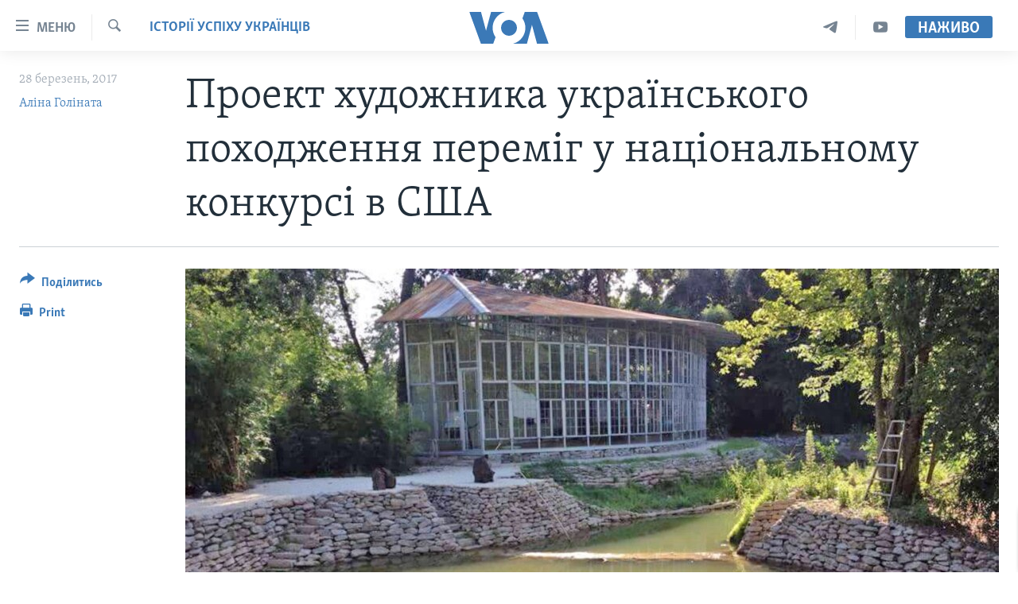

--- FILE ---
content_type: text/html; charset=utf-8
request_url: https://www.holosameryky.com/a/proekt-khudozhnyka-ukrainskoho-pokhodzhennia-peremih-unatsionalnomu-konkursi-ssha-stavok/3785039.html
body_size: 21496
content:

<!DOCTYPE html>
<html lang="uk" dir="ltr" class="no-js">
<head>
<link href="/Content/responsive/VOA/uk-UA/VOA-uk-UA.css?&amp;av=0.0.0.0&amp;cb=306" rel="stylesheet"/>
<script src="https://tags.holosameryky.com/voa-pangea/prod/utag.sync.js"></script> <script type='text/javascript' src='https://www.youtube.com/iframe_api' async></script>
<script type="text/javascript">
//a general 'js' detection, must be on top level in <head>, due to CSS performance
document.documentElement.className = "js";
var cacheBuster = "306";
var appBaseUrl = "/";
var imgEnhancerBreakpoints = [0, 144, 256, 408, 650, 1023, 1597];
var isLoggingEnabled = false;
var isPreviewPage = false;
var isLivePreviewPage = false;
if (!isPreviewPage) {
window.RFE = window.RFE || {};
window.RFE.cacheEnabledByParam = window.location.href.indexOf('nocache=1') === -1;
const url = new URL(window.location.href);
const params = new URLSearchParams(url.search);
// Remove the 'nocache' parameter
params.delete('nocache');
// Update the URL without the 'nocache' parameter
url.search = params.toString();
window.history.replaceState(null, '', url.toString());
} else {
window.addEventListener('load', function() {
const links = window.document.links;
for (let i = 0; i < links.length; i++) {
links[i].href = '#';
links[i].target = '_self';
}
})
}
var pwaEnabled = false;
var swCacheDisabled;
</script>
<meta charset="utf-8" />
<title>Проект художника українського походження переміг у національному конкурсі в США</title>
<meta name="description" content="Нестор Топчій створив ставок у власному дворі Г’юстона з допомогою уламків старого бетону" />
<meta name="keywords" content="Актуально, Українці у світі, США, Історії успіху українців, скульптура, будівельні матеріали, діаспора сша, будівництво, цікаві новини, цікавинки, архітектура, як зробити ставок, викопати ставок, українські художники у сша, х'юстон, г'юстон, вторинне використання, ресайкл, рециклювання, нестор топчій, риба для ставка, короп, реконструкція, переробка будівельних матеріалів, вторинне використання будматеріалів, дивовижні речі, домашній ставок, розведення риби, арт-студія" />
<meta name="viewport" content="width=device-width, initial-scale=1.0" />
<meta http-equiv="X-UA-Compatible" content="IE=edge" />
<meta name="robots" content="max-image-preview:large"><meta property="fb:pages" content="127622183939174" />
<meta name="msvalidate.01" content="3286EE554B6F672A6F2E608C02343C0E" />
<meta name="yandex-verification" content="625440aa96ccf0ee" />
<link href="https://www.holosameryky.com/a/proekt-khudozhnyka-ukrainskoho-pokhodzhennia-peremih-unatsionalnomu-konkursi-ssha-stavok/3785039.html" rel="canonical" />
<meta name="apple-mobile-web-app-title" content="Голос Америки" />
<meta name="apple-mobile-web-app-status-bar-style" content="black" />
<meta name="apple-itunes-app" content="app-id=632618796, app-argument=//3785039.ltr" />
<meta content="Проект художника українського походження переміг у національному конкурсі в США" property="og:title" />
<meta content="Нестор Топчій створив ставок у власному дворі Г’юстона з допомогою уламків старого бетону" property="og:description" />
<meta content="article" property="og:type" />
<meta content="https://www.holosameryky.com/a/proekt-khudozhnyka-ukrainskoho-pokhodzhennia-peremih-unatsionalnomu-konkursi-ssha-stavok/3785039.html" property="og:url" />
<meta content="Голос Америки Українською" property="og:site_name" />
<meta content="https://www.facebook.com/holosameryky/" property="article:publisher" />
<meta content="https://gdb.voanews.com/18e27758-9232-44aa-aa9c-a52e16519fc3_w1200_h630.jpg" property="og:image" />
<meta content="1200" property="og:image:width" />
<meta content="630" property="og:image:height" />
<meta content="227044984370662" property="fb:app_id" />
<meta content="Аліна Голіната" name="Author" />
<meta content="summary_large_image" name="twitter:card" />
<meta content="@chastime" name="twitter:site" />
<meta content="https://gdb.voanews.com/18e27758-9232-44aa-aa9c-a52e16519fc3_w1200_h630.jpg" name="twitter:image" />
<meta content="Проект художника українського походження переміг у національному конкурсі в США" name="twitter:title" />
<meta content="Нестор Топчій створив ставок у власному дворі Г’юстона з допомогою уламків старого бетону" name="twitter:description" />
<link rel="amphtml" href="https://www.holosameryky.com/amp/proekt-khudozhnyka-ukrainskoho-pokhodzhennia-peremih-unatsionalnomu-konkursi-ssha-stavok/3785039.html" />
<script type="application/ld+json">{"articleSection":"Історії успіху українців","isAccessibleForFree":true,"headline":"Проект художника українського походження переміг у національному конкурсі в США","inLanguage":"uk-UA","keywords":"Актуально, Українці у світі, США, Історії успіху українців, скульптура, будівельні матеріали, діаспора сша, будівництво, цікаві новини, цікавинки, архітектура, як зробити ставок, викопати ставок, українські художники у сша, х\u0027юстон, г\u0027юстон, вторинне використання, ресайкл, рециклювання, нестор топчій, риба для ставка, короп, реконструкція, переробка будівельних матеріалів, вторинне використання будматеріалів, дивовижні речі, домашній ставок, розведення риби, арт-студія","author":{"@type":"Person","url":"https://www.holosameryky.com/author/аліна-голіната/-p__v","description":"Приєдналася до команди \u0022Голосу Америки\u0022 у 2016 році в ролі журналіста і редактора соціальних медіа. До того працювала у сфері маркетингу. В Україні вивчала журналістику, у США - гуманітарні науки. Висвітлює життя української діаспори у США та історії успіху українців.","image":{"@type":"ImageObject","url":"https://gdb.voanews.com/1910b8a9-b164-48b4-aaff-a590b29eab48.jpg"},"name":"Аліна Голіната"},"datePublished":"2017-03-28 15:12:11Z","dateModified":"2017-10-25 21:03:11Z","publisher":{"logo":{"width":512,"height":220,"@type":"ImageObject","url":"https://www.holosameryky.com/Content/responsive/VOA/uk-UA/img/logo.png"},"@type":"NewsMediaOrganization","url":"https://www.holosameryky.com","sameAs":["https://www.facebook.com/holosameryky/","https://twitter.com/holosameryky","https://www.youtube.com/user/holosameryky","https://www.instagram.com/holosameryky/","https://t.me/holosameryky"],"name":"Голос Америки Українською","alternateName":"Голос Америки Українською"},"@context":"https://schema.org","@type":"NewsArticle","mainEntityOfPage":"https://www.holosameryky.com/a/proekt-khudozhnyka-ukrainskoho-pokhodzhennia-peremih-unatsionalnomu-konkursi-ssha-stavok/3785039.html","url":"https://www.holosameryky.com/a/proekt-khudozhnyka-ukrainskoho-pokhodzhennia-peremih-unatsionalnomu-konkursi-ssha-stavok/3785039.html","description":"Нестор Топчій створив ставок у власному дворі Г’юстона з допомогою уламків старого бетону","image":{"width":1080,"height":608,"@type":"ImageObject","url":"https://gdb.voanews.com/18e27758-9232-44aa-aa9c-a52e16519fc3_w1080_h608.jpg"},"name":"Проект художника українського походження переміг у національному конкурсі в США"}</script>
<script src="/Scripts/responsive/infographics.b?v=dVbZ-Cza7s4UoO3BqYSZdbxQZVF4BOLP5EfYDs4kqEo1&amp;av=0.0.0.0&amp;cb=306"></script>
<script src="/Scripts/responsive/loader.b?v=Q26XNwrL6vJYKjqFQRDnx01Lk2pi1mRsuLEaVKMsvpA1&amp;av=0.0.0.0&amp;cb=306"></script>
<link rel="icon" type="image/svg+xml" href="/Content/responsive/VOA/img/webApp/favicon.svg" />
<link rel="alternate icon" href="/Content/responsive/VOA/img/webApp/favicon.ico" />
<link rel="apple-touch-icon" sizes="152x152" href="/Content/responsive/VOA/img/webApp/ico-152x152.png" />
<link rel="apple-touch-icon" sizes="144x144" href="/Content/responsive/VOA/img/webApp/ico-144x144.png" />
<link rel="apple-touch-icon" sizes="114x114" href="/Content/responsive/VOA/img/webApp/ico-114x114.png" />
<link rel="apple-touch-icon" sizes="72x72" href="/Content/responsive/VOA/img/webApp/ico-72x72.png" />
<link rel="apple-touch-icon-precomposed" href="/Content/responsive/VOA/img/webApp/ico-57x57.png" />
<link rel="icon" sizes="192x192" href="/Content/responsive/VOA/img/webApp/ico-192x192.png" />
<link rel="icon" sizes="128x128" href="/Content/responsive/VOA/img/webApp/ico-128x128.png" />
<meta name="msapplication-TileColor" content="#ffffff" />
<meta name="msapplication-TileImage" content="/Content/responsive/VOA/img/webApp/ico-144x144.png" />
<link rel="alternate" type="application/rss+xml" title="VOA - Top Stories [RSS]" href="/api/" />
<link rel="sitemap" type="application/rss+xml" href="/sitemap.xml" />

                    <script>var w=window;if(w.performance||w.mozPerformance||w.msPerformance||w.webkitPerformance){var d=document;AKSB=w.AKSB||{},AKSB.q=AKSB.q||[],AKSB.mark=AKSB.mark||function(e,_){AKSB.q.push(["mark",e,_||(new Date).getTime()])},AKSB.measure=AKSB.measure||function(e,_,t){AKSB.q.push(["measure",e,_,t||(new Date).getTime()])},AKSB.done=AKSB.done||function(e){AKSB.q.push(["done",e])},AKSB.mark("firstbyte",(new Date).getTime()),AKSB.prof={custid:"167793",ustr:"",originlat:"0",clientrtt:"9",ghostip:"23.213.52.78",ipv6:false,pct:"10",clientip:"18.190.157.131",requestid:"97efb13",region:"42311",protocol:"h2",blver:14,akM:"dsca",akN:"ae",akTT:"O",akTX:"1",akTI:"97efb13",ai:"216581",ra:"false",pmgn:"",pmgi:"",pmp:"",qc:""},function(e){var _=d.createElement("script");_.async="async",_.src=e;var t=d.getElementsByTagName("script"),t=t[t.length-1];t.parentNode.insertBefore(_,t)}(("https:"===d.location.protocol?"https:":"http:")+"//ds-aksb-a.akamaihd.net/aksb.min.js")}</script>
                    </head>
<body class=" nav-no-loaded cc_theme pg-article print-lay-article js-category-to-nav nojs-images ">
<script type="text/javascript" >
var analyticsData = {url:"https://www.holosameryky.com/a/proekt-khudozhnyka-ukrainskoho-pokhodzhennia-peremih-unatsionalnomu-konkursi-ssha-stavok/3785039.html",property_id:"489",article_uid:"3785039",page_title:"Проект художника українського походження переміг у національному конкурсі в США",page_type:"article",content_type:"article",subcontent_type:"article",last_modified:"2017-10-25 21:03:11Z",pub_datetime:"2017-03-28 15:12:11Z",pub_year:"2017",pub_month:"03",pub_day:"28",pub_hour:"15",pub_weekday:"Tuesday",section:"історії успіху українців",english_section:"istorii-uspikhu-ukrayintsiv",byline:"Аліна Голіната",categories:"aktualno,ukrayintsi-u-sviti,ssha,istorii-uspikhu-ukrayintsiv",tags:"скульптура;будівельні матеріали;діаспора сша;будівництво;цікаві новини;цікавинки;архітектура;як зробити ставок;викопати ставок;українські художники у сша;х\u0027юстон;г\u0027юстон;вторинне використання;ресайкл;рециклювання;нестор топчій;риба для ставка;короп;реконструкція;переробка будівельних матеріалів;вторинне використання будматеріалів;дивовижні речі;домашній ставок;розведення риби;арт-студія",domain:"www.holosameryky.com",language:"Ukrainian",language_service:"VOA Ukrainian",platform:"web",copied:"no",copied_article:"",copied_title:"",runs_js:"Yes",cms_release:"8.44.0.0.306",enviro_type:"prod",slug:"proekt-khudozhnyka-ukrainskoho-pokhodzhennia-peremih-unatsionalnomu-konkursi-ssha-stavok",entity:"VOA",short_language_service:"UKR",platform_short:"W",page_name:"Проект художника українського походження переміг у національному конкурсі в США"};
</script>
<noscript><iframe src="https://www.googletagmanager.com/ns.html?id=GTM-N8MP7P" height="0" width="0" style="display:none;visibility:hidden"></iframe></noscript><script type="text/javascript" data-cookiecategory="analytics">
var gtmEventObject = Object.assign({}, analyticsData, {event: 'page_meta_ready'});window.dataLayer = window.dataLayer || [];window.dataLayer.push(gtmEventObject);
if (top.location === self.location) { //if not inside of an IFrame
var renderGtm = "true";
if (renderGtm === "true") {
(function(w,d,s,l,i){w[l]=w[l]||[];w[l].push({'gtm.start':new Date().getTime(),event:'gtm.js'});var f=d.getElementsByTagName(s)[0],j=d.createElement(s),dl=l!='dataLayer'?'&l='+l:'';j.async=true;j.src='//www.googletagmanager.com/gtm.js?id='+i+dl;f.parentNode.insertBefore(j,f);})(window,document,'script','dataLayer','GTM-N8MP7P');
}
}
</script>
<!--Analytics tag js version start-->
<script type="text/javascript" data-cookiecategory="analytics">
var utag_data = Object.assign({}, analyticsData, {});
if(typeof(TealiumTagFrom)==='function' && typeof(TealiumTagSearchKeyword)==='function') {
var utag_from=TealiumTagFrom();var utag_searchKeyword=TealiumTagSearchKeyword();
if(utag_searchKeyword!=null && utag_searchKeyword!=='' && utag_data["search_keyword"]==null) utag_data["search_keyword"]=utag_searchKeyword;if(utag_from!=null && utag_from!=='') utag_data["from"]=TealiumTagFrom();}
if(window.top!== window.self&&utag_data.page_type==="snippet"){utag_data.page_type = 'iframe';}
try{if(window.top!==window.self&&window.self.location.hostname===window.top.location.hostname){utag_data.platform = 'self-embed';utag_data.platform_short = 'se';}}catch(e){if(window.top!==window.self&&window.self.location.search.includes("platformType=self-embed")){utag_data.platform = 'cross-promo';utag_data.platform_short = 'cp';}}
(function(a,b,c,d){ a="https://tags.holosameryky.com/voa-pangea/prod/utag.js"; b=document;c="script";d=b.createElement(c);d.src=a;d.type="text/java"+c;d.async=true; a=b.getElementsByTagName(c)[0];a.parentNode.insertBefore(d,a); })();
</script>
<!--Analytics tag js version end-->
<!-- Analytics tag management NoScript -->
<noscript>
<img style="position: absolute; border: none;" src="https://ssc.holosameryky.com/b/ss/bbgprod,bbgentityvoa/1/G.4--NS/2128426099?pageName=voa%3aukr%3aw%3aarticle%3a%d0%9f%d1%80%d0%be%d0%b5%d0%ba%d1%82%20%d1%85%d1%83%d0%b4%d0%be%d0%b6%d0%bd%d0%b8%d0%ba%d0%b0%20%d1%83%d0%ba%d1%80%d0%b0%d1%97%d0%bd%d1%81%d1%8c%d0%ba%d0%be%d0%b3%d0%be%20%d0%bf%d0%be%d1%85%d0%be%d0%b4%d0%b6%d0%b5%d0%bd%d0%bd%d1%8f%20%d0%bf%d0%b5%d1%80%d0%b5%d0%bc%d1%96%d0%b3%20%d1%83%20%d0%bd%d0%b0%d1%86%d1%96%d0%be%d0%bd%d0%b0%d0%bb%d1%8c%d0%bd%d0%be%d0%bc%d1%83%20%d0%ba%d0%be%d0%bd%d0%ba%d1%83%d1%80%d1%81%d1%96%20%d0%b2%20%d0%a1%d0%a8%d0%90&amp;c6=%d0%9f%d1%80%d0%be%d0%b5%d0%ba%d1%82%20%d1%85%d1%83%d0%b4%d0%be%d0%b6%d0%bd%d0%b8%d0%ba%d0%b0%20%d1%83%d0%ba%d1%80%d0%b0%d1%97%d0%bd%d1%81%d1%8c%d0%ba%d0%be%d0%b3%d0%be%20%d0%bf%d0%be%d1%85%d0%be%d0%b4%d0%b6%d0%b5%d0%bd%d0%bd%d1%8f%20%d0%bf%d0%b5%d1%80%d0%b5%d0%bc%d1%96%d0%b3%20%d1%83%20%d0%bd%d0%b0%d1%86%d1%96%d0%be%d0%bd%d0%b0%d0%bb%d1%8c%d0%bd%d0%be%d0%bc%d1%83%20%d0%ba%d0%be%d0%bd%d0%ba%d1%83%d1%80%d1%81%d1%96%20%d0%b2%20%d0%a1%d0%a8%d0%90&amp;v36=8.44.0.0.306&amp;v6=D=c6&amp;g=https%3a%2f%2fwww.holosameryky.com%2fa%2fproekt-khudozhnyka-ukrainskoho-pokhodzhennia-peremih-unatsionalnomu-konkursi-ssha-stavok%2f3785039.html&amp;c1=D=g&amp;v1=D=g&amp;events=event1,event52&amp;c16=voa%20ukrainian&amp;v16=D=c16&amp;c5=istorii-uspikhu-ukrayintsiv&amp;v5=D=c5&amp;ch=%d0%86%d1%81%d1%82%d0%be%d1%80%d1%96%d1%97%20%d1%83%d1%81%d0%bf%d1%96%d1%85%d1%83%20%d1%83%d0%ba%d1%80%d0%b0%d1%97%d0%bd%d1%86%d1%96%d0%b2&amp;c15=ukrainian&amp;v15=D=c15&amp;c4=article&amp;v4=D=c4&amp;c14=3785039&amp;v14=D=c14&amp;v20=no&amp;c17=web&amp;v17=D=c17&amp;mcorgid=518abc7455e462b97f000101%40adobeorg&amp;server=www.holosameryky.com&amp;pageType=D=c4&amp;ns=bbg&amp;v29=D=server&amp;v25=voa&amp;v30=489&amp;v105=D=User-Agent " alt="analytics" width="1" height="1" /></noscript>
<!-- End of Analytics tag management NoScript -->
<!--*** Accessibility links - For ScreenReaders only ***-->
<section>
<div class="sr-only">
<h2>Спеціальні потреби</h2>
<ul>
<li><a href="#content" data-disable-smooth-scroll="1">Перейти до матеріалу</a></li>
<li><a href="#navigation" data-disable-smooth-scroll="1">Перейти до меню сторінки</a></li>
<li><a href="#txtHeaderSearch" data-disable-smooth-scroll="1">Перейти до Пошуку</a></li>
</ul>
</div>
</section>
<div dir="ltr">
<div id="page">
<aside>
<div class="c-lightbox overlay-modal">
<div class="c-lightbox__intro">
<h2 class="c-lightbox__intro-title"></h2>
<button class="btn btn--rounded c-lightbox__btn c-lightbox__intro-next" title="Наступний">
<span class="ico ico--rounded ico-chevron-forward"></span>
<span class="sr-only">Наступний</span>
</button>
</div>
<div class="c-lightbox__nav">
<button class="btn btn--rounded c-lightbox__btn c-lightbox__btn--close" title="Закрити">
<span class="ico ico--rounded ico-close"></span>
<span class="sr-only">Закрити</span>
</button>
<button class="btn btn--rounded c-lightbox__btn c-lightbox__btn--prev" title="Попередній">
<span class="ico ico--rounded ico-chevron-backward"></span>
<span class="sr-only">Попередній</span>
</button>
<button class="btn btn--rounded c-lightbox__btn c-lightbox__btn--next" title="Наступний">
<span class="ico ico--rounded ico-chevron-forward"></span>
<span class="sr-only">Наступний</span>
</button>
</div>
<div class="c-lightbox__content-wrap">
<figure class="c-lightbox__content">
<span class="c-spinner c-spinner--lightbox">
<img src="/Content/responsive/img/player-spinner.png"
alt="please wait"
title="please wait" />
</span>
<div class="c-lightbox__img">
<div class="thumb">
<img src="" alt="" />
</div>
</div>
<figcaption>
<div class="c-lightbox__info c-lightbox__info--foot">
<span class="c-lightbox__counter"></span>
<span class="caption c-lightbox__caption"></span>
</div>
</figcaption>
</figure>
</div>
<div class="hidden">
<div class="content-advisory__box content-advisory__box--lightbox">
<span class="content-advisory__box-text">This image contains sensitive content which some people may find offensive or disturbing.</span>
<button class="btn btn--transparent content-advisory__box-btn m-t-md" value="text" type="button">
<span class="btn__text">
Click to reveal
</span>
</button>
</div>
</div>
</div>
<div class="print-dialogue">
<div class="container">
<h3 class="print-dialogue__title section-head">Print Options:</h3>
<div class="print-dialogue__opts">
<ul class="print-dialogue__opt-group">
<li class="form__group form__group--checkbox">
<input class="form__check " id="checkboxImages" name="checkboxImages" type="checkbox" checked="checked" />
<label for="checkboxImages" class="form__label m-t-md">Images</label>
</li>
<li class="form__group form__group--checkbox">
<input class="form__check " id="checkboxMultimedia" name="checkboxMultimedia" type="checkbox" checked="checked" />
<label for="checkboxMultimedia" class="form__label m-t-md">Multimedia</label>
</li>
</ul>
<ul class="print-dialogue__opt-group">
<li class="form__group form__group--checkbox">
<input class="form__check " id="checkboxEmbedded" name="checkboxEmbedded" type="checkbox" checked="checked" />
<label for="checkboxEmbedded" class="form__label m-t-md">Embedded Content</label>
</li>
<li class="hidden">
<input class="form__check " id="checkboxComments" name="checkboxComments" type="checkbox" />
<label for="checkboxComments" class="form__label m-t-md">Comments</label>
</li>
</ul>
</div>
<div class="print-dialogue__buttons">
<button class="btn btn--secondary close-button" type="button" title="Скасувати">
<span class="btn__text ">Скасувати</span>
</button>
<button class="btn btn-cust-print m-l-sm" type="button" title="Print">
<span class="btn__text ">Print</span>
</button>
</div>
</div>
</div>
<div class="ctc-message pos-fix">
<div class="ctc-message__inner">Link has been copied to clipboard</div>
</div>
</aside>
<div class="hdr-20 hdr-20--big">
<div class="hdr-20__inner">
<div class="hdr-20__max pos-rel">
<div class="hdr-20__side hdr-20__side--primary d-flex">
<label data-for="main-menu-ctrl" data-switcher-trigger="true" data-switch-target="main-menu-ctrl" class="burger hdr-trigger pos-rel trans-trigger" data-trans-evt="click" data-trans-id="menu">
<span class="ico ico-close hdr-trigger__ico hdr-trigger__ico--close burger__ico burger__ico--close"></span>
<span class="ico ico-menu hdr-trigger__ico hdr-trigger__ico--open burger__ico burger__ico--open"></span>
<span class="burger__label">Меню</span>
</label>
<div class="menu-pnl pos-fix trans-target" data-switch-target="main-menu-ctrl" data-trans-id="menu">
<div class="menu-pnl__inner">
<nav class="main-nav menu-pnl__item menu-pnl__item--first">
<ul class="main-nav__list accordeon" data-analytics-tales="false" data-promo-name="link" data-location-name="nav,secnav">
<li class="main-nav__item">
<a class="main-nav__item-name main-nav__item-name--link" href="https://www.holosameryky.com" title="Головна" >Головна</a>
</li>
<li class="main-nav__item accordeon__item" data-switch-target="menu-item-1296">
<label class="main-nav__item-name main-nav__item-name--label accordeon__control-label" data-switcher-trigger="true" data-for="menu-item-1296">
Актуально
<span class="ico ico-chevron-down main-nav__chev"></span>
</label>
<div class="main-nav__sub-list">
<a class="main-nav__item-name main-nav__item-name--link main-nav__item-name--sub" href="/p/7698.html" title="Світ" data-item-name="svit" >Світ</a>
<a class="main-nav__item-name main-nav__item-name--link main-nav__item-name--sub" href="/ssha" title="США" data-item-name="ssha" >США</a>
<a class="main-nav__item-name main-nav__item-name--link main-nav__item-name--sub" href="/ukrayina" title="Україна" data-item-name="ukrayina" >Україна</a>
<a class="main-nav__item-name main-nav__item-name--link main-nav__item-name--sub" href="/z/6974" title="Війна - це особисте" data-item-name="viyna-tse-osobyste" >Війна - це особисте</a>
<a class="main-nav__item-name main-nav__item-name--link main-nav__item-name--sub" href="/ukrayintsi-u-sviti" title="Українці у світі" data-item-name="ukrayintsi-u-sviti" >Українці у світі</a>
<a class="main-nav__item-name main-nav__item-name--link main-nav__item-name--sub" href="/nauka-i-tehnolohii" title="Наука" data-item-name="nauka-tehnolohii" >Наука</a>
<a class="main-nav__item-name main-nav__item-name--link main-nav__item-name--sub" href="/zdorovya" title="Здоров&#39;я" data-item-name="zdorovya" >Здоров&#39;я</a>
<a class="main-nav__item-name main-nav__item-name--link main-nav__item-name--sub" href="/kultura" title="Культура" data-item-name="kultura" >Культура</a>
<a class="main-nav__item-name main-nav__item-name--link main-nav__item-name--sub" href="/suspilstvo" title="Суспільство" data-item-name="suspilstvo" >Суспільство</a>
<a class="main-nav__item-name main-nav__item-name--link main-nav__item-name--sub" href="/ekonomika" title="Економіка" data-item-name="ekonomika" >Економіка</a>
<a class="main-nav__item-name main-nav__item-name--link main-nav__item-name--sub" href="/p/7710.html" title="Історії успіху українців" data-item-name="istorii-ispikhu-ukrayintsiv" >Історії успіху українців</a>
</div>
</li>
<li class="main-nav__item">
<a class="main-nav__item-name main-nav__item-name--link" href="/analityka" title="Аналітика" data-item-name="analityka" >Аналітика</a>
</li>
<li class="main-nav__item">
<a class="main-nav__item-name main-nav__item-name--link" href="/polityka-v-ssha" title="Політика в США" data-item-name="polityka-v-ssha" >Політика в США</a>
</li>
<li class="main-nav__item">
<a class="main-nav__item-name main-nav__item-name--link" href="/administratsiya-prezydenta-trampa" title="Адміністрація президента Трампа: перші 100 днів" data-item-name="administratsiya prezydenta trampa" >Адміністрація президента Трампа: перші 100 днів</a>
</li>
<li class="main-nav__item">
<a class="main-nav__item-name main-nav__item-name--link" href="/ukrayintsi-u-sviti" title="Українці в Америці" data-item-name="ukrayintsi-u-sviti" >Українці в Америці</a>
</li>
<li class="main-nav__item">
<a class="main-nav__item-name main-nav__item-name--link" href="/ukrayina" title="УКРАЇНА" data-item-name="ukrayina" >УКРАЇНА</a>
</li>
<li class="main-nav__item">
<a class="main-nav__item-name main-nav__item-name--link" href="/intervyu" title="Інтерв&#39;ю" data-item-name="interview" >Інтерв&#39;ю</a>
</li>
<li class="main-nav__item">
<a class="main-nav__item-name main-nav__item-name--link" href="/borotba-z-dezinformatsiyeyu" title="БОРОТЬБА З ДЕЗІНФОРМАЦІЄЮ" data-item-name="borotba-z-dezinformatsiyeyu" >БОРОТЬБА З ДЕЗІНФОРМАЦІЄЮ</a>
</li>
<li class="main-nav__item">
<a class="main-nav__item-name main-nav__item-name--link" href="/z/1686" title="Відео" data-item-name="video" >Відео</a>
</li>
<li class="main-nav__item accordeon__item" data-switch-target="menu-item-1295">
<label class="main-nav__item-name main-nav__item-name--label accordeon__control-label" data-switcher-trigger="true" data-for="menu-item-1295">
Телепрограми
<span class="ico ico-chevron-down main-nav__chev"></span>
</label>
<div class="main-nav__sub-list">
<a class="main-nav__item-name main-nav__item-name--link main-nav__item-name--sub" href="/z/1684" title="Час-Time" data-item-name="chastime" >Час-Time</a>
<a class="main-nav__item-name main-nav__item-name--link main-nav__item-name--sub" href="/z/6960" title="Брифінг Голосу Америки" data-item-name="bryfing-holosu-ameryky" >Брифінг Голосу Америки</a>
<a class="main-nav__item-name main-nav__item-name--link main-nav__item-name--sub" href="/z/4124" title="Студія Вашингтон" data-item-name="studiya-vashyngton" >Студія Вашингтон</a>
<a class="main-nav__item-name main-nav__item-name--link main-nav__item-name--sub" href="/z/1685" title="Вікно в Америку" data-item-name="vikno-v-ameryku" >Вікно в Америку</a>
<a class="main-nav__item-name main-nav__item-name--link main-nav__item-name--sub" href="/z/4601" title="Прайм-Тайм" data-item-name="tv-programs-prime-time" >Прайм-Тайм</a>
<a class="main-nav__item-name main-nav__item-name--link main-nav__item-name--sub" href="/p/7067.html" title="Погляд з Вашингтона" data-item-name="election-ukraine" >Погляд з Вашингтона</a>
</div>
</li>
<li class="main-nav__item">
<a class="main-nav__item-name main-nav__item-name--link" href="/z/7795" title="English" data-item-name="English" >English</a>
</li>
</ul>
</nav>
<div class="menu-pnl__item">
<a href="https://learningenglish.voanews.com/" class="menu-pnl__item-link" alt="Learning English">Learning English</a>
</div>
<div class="menu-pnl__item menu-pnl__item--social">
<h5 class="menu-pnl__sub-head">Ми в соцмережах</h5>
<a href="https://www.facebook.com/holosameryky/" title="Слідкуйте за нами на Facebook" data-analytics-text="follow_on_facebook" class="btn btn--rounded btn--social-inverted menu-pnl__btn js-social-btn btn-facebook" target="_blank" rel="noopener">
<span class="ico ico-facebook-alt ico--rounded"></span>
</a>
<a href="https://twitter.com/holosameryky" title="Слідкуйте за нами у Twitter" data-analytics-text="follow_on_twitter" class="btn btn--rounded btn--social-inverted menu-pnl__btn js-social-btn btn-twitter" target="_blank" rel="noopener">
<span class="ico ico-twitter ico--rounded"></span>
</a>
<a href="https://www.youtube.com/user/holosameryky" title="Слідкуйте за нами на Youtube" data-analytics-text="follow_on_youtube" class="btn btn--rounded btn--social-inverted menu-pnl__btn js-social-btn btn-youtube" target="_blank" rel="noopener">
<span class="ico ico-youtube ico--rounded"></span>
</a>
<a href="https://www.instagram.com/holosameryky/" title="Підписуйтесь на наш Інстаграм" data-analytics-text="follow_on_instagram" class="btn btn--rounded btn--social-inverted menu-pnl__btn js-social-btn btn-instagram" target="_blank" rel="noopener">
<span class="ico ico-instagram ico--rounded"></span>
</a>
<a href="https://t.me/holosameryky" title="Підпишіться на наш Telegram" data-analytics-text="follow_on_telegram" class="btn btn--rounded btn--social-inverted menu-pnl__btn js-social-btn btn-telegram" target="_blank" rel="noopener">
<span class="ico ico-telegram ico--rounded"></span>
</a>
</div>
<div class="menu-pnl__item">
<a href="/navigation/allsites" class="menu-pnl__item-link">
<span class="ico ico-languages "></span>
Мови
</a>
</div>
</div>
</div>
<label data-for="top-search-ctrl" data-switcher-trigger="true" data-switch-target="top-search-ctrl" class="top-srch-trigger hdr-trigger">
<span class="ico ico-close hdr-trigger__ico hdr-trigger__ico--close top-srch-trigger__ico top-srch-trigger__ico--close"></span>
<span class="ico ico-search hdr-trigger__ico hdr-trigger__ico--open top-srch-trigger__ico top-srch-trigger__ico--open"></span>
</label>
<div class="srch-top srch-top--in-header" data-switch-target="top-search-ctrl">
<div class="container">
<form action="/s" class="srch-top__form srch-top__form--in-header" id="form-topSearchHeader" method="get" role="search"><label for="txtHeaderSearch" class="sr-only">Пошук</label>
<input type="text" id="txtHeaderSearch" name="k" placeholder="шукати текст ..." accesskey="s" value="" class="srch-top__input analyticstag-event" onkeydown="if (event.keyCode === 13) { FireAnalyticsTagEventOnSearch('search', $dom.get('#txtHeaderSearch')[0].value) }" />
<button title="Пошук" type="submit" class="btn btn--top-srch analyticstag-event" onclick="FireAnalyticsTagEventOnSearch('search', $dom.get('#txtHeaderSearch')[0].value) ">
<span class="ico ico-search"></span>
</button></form>
</div>
</div>
<a href="/" class="main-logo-link">
<img src="/Content/responsive/VOA/uk-UA/img/logo-compact.svg" class="main-logo main-logo--comp" alt="site logo">
<img src="/Content/responsive/VOA/uk-UA/img/logo.svg" class="main-logo main-logo--big" alt="site logo">
</a>
</div>
<div class="hdr-20__side hdr-20__side--secondary d-flex">
<a href="https://www.youtube.com/c/holosameryky" title="YouTube" class="hdr-20__secondary-item" data-item-name="custom1">
<span class="ico-custom ico-custom--1 hdr-20__secondary-icon"></span>
</a>
<a href="https://t.me/holosameryky" title="Telegram" class="hdr-20__secondary-item" data-item-name="custom2">
<span class="ico-custom ico-custom--2 hdr-20__secondary-icon"></span>
</a>
<a href="/s" title="Пошук" class="hdr-20__secondary-item hdr-20__secondary-item--search" data-item-name="search">
<span class="ico ico-search hdr-20__secondary-icon hdr-20__secondary-icon--search"></span>
</a>
<div class="hdr-20__secondary-item live-b-drop">
<div class="live-b-drop__off">
<a href="/live" class="live-b-drop__link" title="Наживо" data-item-name="live">
<span class="badge badge--live-btn badge--live-btn-off">
Наживо
</span>
</a>
</div>
<div class="live-b-drop__on hidden">
<label data-for="live-ctrl" data-switcher-trigger="true" data-switch-target="live-ctrl" class="live-b-drop__label pos-rel">
<span class="badge badge--live badge--live-btn">
Наживо
</span>
<span class="ico ico-close live-b-drop__label-ico live-b-drop__label-ico--close"></span>
</label>
<div class="live-b-drop__panel" id="targetLivePanelDiv" data-switch-target="live-ctrl"></div>
</div>
</div>
<div class="srch-bottom">
<form action="/s" class="srch-bottom__form d-flex" id="form-bottomSearch" method="get" role="search"><label for="txtSearch" class="sr-only">Пошук</label>
<input type="search" id="txtSearch" name="k" placeholder="шукати текст ..." accesskey="s" value="" class="srch-bottom__input analyticstag-event" onkeydown="if (event.keyCode === 13) { FireAnalyticsTagEventOnSearch('search', $dom.get('#txtSearch')[0].value) }" />
<button title="Пошук" type="submit" class="btn btn--bottom-srch analyticstag-event" onclick="FireAnalyticsTagEventOnSearch('search', $dom.get('#txtSearch')[0].value) ">
<span class="ico ico-search"></span>
</button></form>
</div>
</div>
<img src="/Content/responsive/VOA/uk-UA/img/logo-print.gif" class="logo-print" alt="site logo">
<img src="/Content/responsive/VOA/uk-UA/img/logo-print_color.png" class="logo-print logo-print--color" alt="site logo">
</div>
</div>
</div>
<script>
if (document.body.className.indexOf('pg-home') > -1) {
var nav2In = document.querySelector('.hdr-20__inner');
var nav2Sec = document.querySelector('.hdr-20__side--secondary');
var secStyle = window.getComputedStyle(nav2Sec);
if (nav2In && window.pageYOffset < 150 && secStyle['position'] !== 'fixed') {
nav2In.classList.add('hdr-20__inner--big')
}
}
</script>
<div class="c-hlights c-hlights--breaking c-hlights--no-item" data-hlight-display="mobile,desktop">
<div class="c-hlights__wrap container p-0">
<div class="c-hlights__nav">
<a role="button" href="#" title="Попередній">
<span class="ico ico-chevron-backward m-0"></span>
<span class="sr-only">Попередній</span>
</a>
<a role="button" href="#" title="Наступний">
<span class="ico ico-chevron-forward m-0"></span>
<span class="sr-only">Наступний</span>
</a>
</div>
<span class="c-hlights__label">
<span class="">Breaking News</span>
<span class="switcher-trigger">
<label data-for="more-less-1" data-switcher-trigger="true" class="switcher-trigger__label switcher-trigger__label--more p-b-0" title="Показати більше">
<span class="ico ico-chevron-down"></span>
</label>
<label data-for="more-less-1" data-switcher-trigger="true" class="switcher-trigger__label switcher-trigger__label--less p-b-0" title="Показати менше">
<span class="ico ico-chevron-up"></span>
</label>
</span>
</span>
<ul class="c-hlights__items switcher-target" data-switch-target="more-less-1">
</ul>
</div>
</div> <div id="content">
<main class="container">
<div class="hdr-container">
<div class="row">
<div class="col-category col-xs-12 col-md-2 pull-left"> <div class="category js-category">
<a class="" href="/z/5314">Історії успіху українців</a> </div>
</div><div class="col-title col-xs-12 col-md-10 pull-right"> <h1 class="title pg-title">
Проект художника українського походження переміг у національному конкурсі в США
</h1>
</div><div class="col-publishing-details col-xs-12 col-sm-12 col-md-2 pull-left"> <div class="publishing-details ">
<div class="published">
<span class="date" >
<time pubdate="pubdate" datetime="2017-03-28T18:12:11+02:00">
28 березень, 2017
</time>
</span>
</div>
<div class="links">
<ul class="links__list links__list--column">
<li class="links__item">
<a class="links__item-link" href="/author/аліна-голіната/-p__v" title="Аліна Голіната">Аліна Голіната</a>
</li>
</ul>
</div>
</div>
</div><div class="col-lg-12 separator"> <div class="separator">
<hr class="title-line" />
</div>
</div><div class="col-multimedia col-xs-12 col-md-10 pull-right"> <div class="cover-media">
<figure class="media-image js-media-expand">
<div class="img-wrap">
<div class="thumb thumb16_9">
<img src="https://gdb.voanews.com/18e27758-9232-44aa-aa9c-a52e16519fc3_w250_r1_s.jpg" alt="Ставок у дворі художника Нестора Топчія" />
</div>
</div>
<figcaption>
<span class="caption">Ставок у дворі художника Нестора Топчія</span>
</figcaption>
</figure>
</div>
</div><div class="col-xs-12 col-md-2 pull-left article-share pos-rel"> <div class="share--box">
<div class="sticky-share-container" style="display:none">
<div class="container">
<a href="https://www.holosameryky.com" id="logo-sticky-share">&nbsp;</a>
<div class="pg-title pg-title--sticky-share">
Проект художника українського походження переміг у національному конкурсі в США
</div>
<div class="sticked-nav-actions">
<!--This part is for sticky navigation display-->
<p class="buttons link-content-sharing p-0 ">
<button class="btn btn--link btn-content-sharing p-t-0 " id="btnContentSharing" value="text" role="Button" type="" title="Інші варіанти поділитись">
<span class="ico ico-share ico--l"></span>
<span class="btn__text ">
Поділитись
</span>
</button>
</p>
<aside class="content-sharing js-content-sharing js-content-sharing--apply-sticky content-sharing--sticky"
role="complementary"
data-share-url="https://www.holosameryky.com/a/proekt-khudozhnyka-ukrainskoho-pokhodzhennia-peremih-unatsionalnomu-konkursi-ssha-stavok/3785039.html" data-share-title="Проект художника українського походження переміг у національному конкурсі в США" data-share-text="">
<div class="content-sharing__popover">
<h6 class="content-sharing__title">Поділитись</h6>
<button href="#close" id="btnCloseSharing" class="btn btn--text-like content-sharing__close-btn">
<span class="ico ico-close ico--l"></span>
</button>
<ul class="content-sharing__list">
<li class="content-sharing__item">
<div class="ctc ">
<input type="text" class="ctc__input" readonly="readonly">
<a href="" js-href="https://www.holosameryky.com/a/proekt-khudozhnyka-ukrainskoho-pokhodzhennia-peremih-unatsionalnomu-konkursi-ssha-stavok/3785039.html" class="content-sharing__link ctc__button">
<span class="ico ico-copy-link ico--rounded ico--s"></span>
<span class="content-sharing__link-text">Copy link</span>
</a>
</div>
</li>
<li class="content-sharing__item">
<a href="https://facebook.com/sharer.php?u=https%3a%2f%2fwww.holosameryky.com%2fa%2fproekt-khudozhnyka-ukrainskoho-pokhodzhennia-peremih-unatsionalnomu-konkursi-ssha-stavok%2f3785039.html"
data-analytics-text="share_on_facebook"
title="Facebook" target="_blank"
class="content-sharing__link js-social-btn">
<span class="ico ico-facebook ico--rounded ico--s"></span>
<span class="content-sharing__link-text">Facebook</span>
</a>
</li>
<li class="content-sharing__item">
<a href="https://twitter.com/share?url=https%3a%2f%2fwww.holosameryky.com%2fa%2fproekt-khudozhnyka-ukrainskoho-pokhodzhennia-peremih-unatsionalnomu-konkursi-ssha-stavok%2f3785039.html&amp;text=%d0%9f%d1%80%d0%be%d0%b5%d0%ba%d1%82+%d1%85%d1%83%d0%b4%d0%be%d0%b6%d0%bd%d0%b8%d0%ba%d0%b0+%d1%83%d0%ba%d1%80%d0%b0%d1%97%d0%bd%d1%81%d1%8c%d0%ba%d0%be%d0%b3%d0%be+%d0%bf%d0%be%d1%85%d0%be%d0%b4%d0%b6%d0%b5%d0%bd%d0%bd%d1%8f+%d0%bf%d0%b5%d1%80%d0%b5%d0%bc%d1%96%d0%b3+%d1%83+%d0%bd%d0%b0%d1%86%d1%96%d0%be%d0%bd%d0%b0%d0%bb%d1%8c%d0%bd%d0%be%d0%bc%d1%83+%d0%ba%d0%be%d0%bd%d0%ba%d1%83%d1%80%d1%81%d1%96+%d0%b2+%d0%a1%d0%a8%d0%90"
data-analytics-text="share_on_twitter"
title="Twitter" target="_blank"
class="content-sharing__link js-social-btn">
<span class="ico ico-twitter ico--rounded ico--s"></span>
<span class="content-sharing__link-text">Twitter</span>
</a>
</li>
<li class="content-sharing__item">
<a href="https://telegram.me/share/url?url=https%3a%2f%2fwww.holosameryky.com%2fa%2fproekt-khudozhnyka-ukrainskoho-pokhodzhennia-peremih-unatsionalnomu-konkursi-ssha-stavok%2f3785039.html"
data-analytics-text="share_on_telegram"
title="Telegram" target="_blank"
class="content-sharing__link js-social-btn">
<span class="ico ico-telegram ico--rounded ico--s"></span>
<span class="content-sharing__link-text">Telegram</span>
</a>
</li>
<li class="content-sharing__item visible-xs-inline-block visible-sm-inline-block">
<a href="viber://forward?text=https%3a%2f%2fwww.holosameryky.com%2fa%2fproekt-khudozhnyka-ukrainskoho-pokhodzhennia-peremih-unatsionalnomu-konkursi-ssha-stavok%2f3785039.html"
data-analytics-text="share_on_viber"
title="Viber" target="_blank"
class="content-sharing__link js-social-btn">
<span class="ico ico-viber ico--rounded ico--s"></span>
<span class="content-sharing__link-text">Viber</span>
</a>
</li>
<li class="content-sharing__item">
<a href="mailto:?body=https%3a%2f%2fwww.holosameryky.com%2fa%2fproekt-khudozhnyka-ukrainskoho-pokhodzhennia-peremih-unatsionalnomu-konkursi-ssha-stavok%2f3785039.html&amp;subject=Проект художника українського походження переміг у національному конкурсі в США"
title="Email"
class="content-sharing__link ">
<span class="ico ico-email ico--rounded ico--s"></span>
<span class="content-sharing__link-text">Email</span>
</a>
</li>
</ul>
</div>
</aside>
</div>
</div>
</div>
<div class="links">
<p class="buttons link-content-sharing p-0 ">
<button class="btn btn--link btn-content-sharing p-t-0 " id="btnContentSharing" value="text" role="Button" type="" title="Інші варіанти поділитись">
<span class="ico ico-share ico--l"></span>
<span class="btn__text ">
Поділитись
</span>
</button>
</p>
<aside class="content-sharing js-content-sharing " role="complementary"
data-share-url="https://www.holosameryky.com/a/proekt-khudozhnyka-ukrainskoho-pokhodzhennia-peremih-unatsionalnomu-konkursi-ssha-stavok/3785039.html" data-share-title="Проект художника українського походження переміг у національному конкурсі в США" data-share-text="">
<div class="content-sharing__popover">
<h6 class="content-sharing__title">Поділитись</h6>
<button href="#close" id="btnCloseSharing" class="btn btn--text-like content-sharing__close-btn">
<span class="ico ico-close ico--l"></span>
</button>
<ul class="content-sharing__list">
<li class="content-sharing__item">
<div class="ctc ">
<input type="text" class="ctc__input" readonly="readonly">
<a href="" js-href="https://www.holosameryky.com/a/proekt-khudozhnyka-ukrainskoho-pokhodzhennia-peremih-unatsionalnomu-konkursi-ssha-stavok/3785039.html" class="content-sharing__link ctc__button">
<span class="ico ico-copy-link ico--rounded ico--l"></span>
<span class="content-sharing__link-text">Copy link</span>
</a>
</div>
</li>
<li class="content-sharing__item">
<a href="https://facebook.com/sharer.php?u=https%3a%2f%2fwww.holosameryky.com%2fa%2fproekt-khudozhnyka-ukrainskoho-pokhodzhennia-peremih-unatsionalnomu-konkursi-ssha-stavok%2f3785039.html"
data-analytics-text="share_on_facebook"
title="Facebook" target="_blank"
class="content-sharing__link js-social-btn">
<span class="ico ico-facebook ico--rounded ico--l"></span>
<span class="content-sharing__link-text">Facebook</span>
</a>
</li>
<li class="content-sharing__item">
<a href="https://twitter.com/share?url=https%3a%2f%2fwww.holosameryky.com%2fa%2fproekt-khudozhnyka-ukrainskoho-pokhodzhennia-peremih-unatsionalnomu-konkursi-ssha-stavok%2f3785039.html&amp;text=%d0%9f%d1%80%d0%be%d0%b5%d0%ba%d1%82+%d1%85%d1%83%d0%b4%d0%be%d0%b6%d0%bd%d0%b8%d0%ba%d0%b0+%d1%83%d0%ba%d1%80%d0%b0%d1%97%d0%bd%d1%81%d1%8c%d0%ba%d0%be%d0%b3%d0%be+%d0%bf%d0%be%d1%85%d0%be%d0%b4%d0%b6%d0%b5%d0%bd%d0%bd%d1%8f+%d0%bf%d0%b5%d1%80%d0%b5%d0%bc%d1%96%d0%b3+%d1%83+%d0%bd%d0%b0%d1%86%d1%96%d0%be%d0%bd%d0%b0%d0%bb%d1%8c%d0%bd%d0%be%d0%bc%d1%83+%d0%ba%d0%be%d0%bd%d0%ba%d1%83%d1%80%d1%81%d1%96+%d0%b2+%d0%a1%d0%a8%d0%90"
data-analytics-text="share_on_twitter"
title="Twitter" target="_blank"
class="content-sharing__link js-social-btn">
<span class="ico ico-twitter ico--rounded ico--l"></span>
<span class="content-sharing__link-text">Twitter</span>
</a>
</li>
<li class="content-sharing__item">
<a href="https://telegram.me/share/url?url=https%3a%2f%2fwww.holosameryky.com%2fa%2fproekt-khudozhnyka-ukrainskoho-pokhodzhennia-peremih-unatsionalnomu-konkursi-ssha-stavok%2f3785039.html"
data-analytics-text="share_on_telegram"
title="Telegram" target="_blank"
class="content-sharing__link js-social-btn">
<span class="ico ico-telegram ico--rounded ico--l"></span>
<span class="content-sharing__link-text">Telegram</span>
</a>
</li>
<li class="content-sharing__item visible-xs-inline-block visible-sm-inline-block">
<a href="viber://forward?text=https%3a%2f%2fwww.holosameryky.com%2fa%2fproekt-khudozhnyka-ukrainskoho-pokhodzhennia-peremih-unatsionalnomu-konkursi-ssha-stavok%2f3785039.html"
data-analytics-text="share_on_viber"
title="Viber" target="_blank"
class="content-sharing__link js-social-btn">
<span class="ico ico-viber ico--rounded ico--l"></span>
<span class="content-sharing__link-text">Viber</span>
</a>
</li>
<li class="content-sharing__item">
<a href="mailto:?body=https%3a%2f%2fwww.holosameryky.com%2fa%2fproekt-khudozhnyka-ukrainskoho-pokhodzhennia-peremih-unatsionalnomu-konkursi-ssha-stavok%2f3785039.html&amp;subject=Проект художника українського походження переміг у національному конкурсі в США"
title="Email"
class="content-sharing__link ">
<span class="ico ico-email ico--rounded ico--l"></span>
<span class="content-sharing__link-text">Email</span>
</a>
</li>
</ul>
</div>
</aside>
<p class="link-print visible-md visible-lg buttons p-0">
<button class="btn btn--link btn-print p-t-0" onclick="if (typeof FireAnalyticsTagEvent === 'function') {FireAnalyticsTagEvent({ on_page_event: 'print_story' });}return false" title="(CTRL+P)">
<span class="ico ico-print"></span>
<span class="btn__text">Print</span>
</button>
</p>
</div>
</div>
</div>
</div>
</div>
<div class="body-container">
<div class="row">
<div class="col-xs-12 col-sm-12 col-md-10 col-lg-10 pull-right">
<div class="row">
<div class="col-xs-12 col-sm-12 col-md-8 col-lg-8 pull-left bottom-offset content-offset">
<div id="article-content" class="content-floated-wrap fb-quotable">
<div class="wsw">
<p>Проект художника українського походження Нестора Топчія здобув почесне <a class="wsw__a" href="http://thereusepeople.org/reusecontest/2016" target="_blank">перше місце в національному конкурсі з вторинного використання (National Reuse Contest) у США</a>. Учасники змагалися за кращий спосіб ужитку старих матеріалів. Нестор Топчій створив ставок на власній землі у Г’юстоні з допомогою уламків вживаного бетону і переміг в одній із двох категорій «Реконструкція та будівництво».</p><div class="wsw__embed">
<figure class="media-image js-media-expand">
<div class="img-wrap">
<div class="thumb">
<img alt="Панорамний вид на ставок і студію" src="https://gdb.voanews.com/BA8720BB-7850-4F5D-964A-DB25DA27ECDF_w250_r0_s.jpg" />
</div>
</div>
<figcaption>
<span class="caption">Панорамний вид на ставок і студію</span>
</figcaption>
</figure>
</div>
<p />
<p>Усе почалося з господарської проблеми, яка тривала багато років і для якої чоловік шукав вирішення.</p>
<p>«Мій дуже вологий двір затоплювався і висихав циклічно. Я засмучувався щоразу, коли риба помирала від нестачі води, а місце перетворювалося на калюжу з москітами», – ділиться художник. Місцевість була горбиста, глибина досягала близько метра. Пан Топчій вирішив вжити радикальних заходів, щоб урятувати флору та фауну.</p>
<p>«Глиняне дно ідеально підходить для деяких видів риб, в основному коропа. Тому найкращим рішенням було викопати глину, збільшивши глибину, а потім викласти пагорби уламками бетону, які утримуватимуть береги», – розповідає художник.</p><div class="wsw__embed">
<figure class="media-image js-media-expand">
<div class="img-wrap">
<div class="thumb">
<img alt="Нестор Топчій у процесі роботи" src="https://gdb.voanews.com/A5AA0AED-A7F4-4D04-BC10-09F66C4FD5F5_w250_r0_s.jpg" />
</div>
</div>
<figcaption>
<span class="caption">Нестор Топчій у процесі роботи</span>
</figcaption>
</figure>
</div>
<p />
<p>Старий бетон чоловік отримав зі складу вживаних і придатних для повторного використання будівельних матеріалів (Houston’s Reuse Warehouse). Метою цієї місцевої організації є мінімізувати засмічення земель будівельними матеріалами, які, за даними міської влади, складають 38% потоку сміття в Г’юстоні, та передати у руки тим, хто може використати їх повторно. Таким чином, матеріали для ставка нічого не коштували власнику.</p>
<p>Тепер природний, з глиняним дном, ставок утримує дощову воду і є домівкою для коропів, золотих рибок, гамбузій, змій, лілей. На деревах живуть блакитні чаплі та яструби.</p><div class="wsw__embed">
<figure class="media-image js-media-expand">
<div class="img-wrap">
<div class="thumb">
<img alt="" src="https://gdb.voanews.com/822C0D92-31EC-4522-8B44-57948FD56DD8_w250_r0_s.jpg" />
</div>
</div>
</figure>
</div>
<p />
<p>«Мій двір стабілізувався як екосистема після того, як я поглибив мокре місце й облицював береги битим бетоном», – зазначає художник.</p>
<p>Поруч зі ставком розміщена художня студія. Пан Топчій будував її чотири роки і також використовував уживані матеріали. Наприклад, стулки вікон надійшли зі старої церкви. Усе зроблено з лому, окрім підлоги, для якої майстру не вдалося знайти старих матеріалів і довелося придбати деревину.</p><div class="clear"></div>
<div class="wsw__embed">
<div class="infgraphicsAttach" >
<script type="text/javascript">
initInfographics(
{
groups:[],
params:[{"Name":"src","Value":"src::https://www.facebook.com/plugins/post.php?href=https%3A%2F%2Fwww.facebook.com%2FHIVE.Houston%2Fphotos%2Fa.251270464907747.67161.167481679953293%2F482077745160350%2F%3Ftype%3D3&width=500||width::500||height::466","DefaultValue":"","HtmlEncode":false,"Type":"HTML"}],
isMobile:true
});
</script>
<div class="snippetLoading facebookSnippet"></div>
<script type="text/javascript">
(function (d) {
var userInput = Infographics.Param["src"],
thisSnippet = (d.getElementsByClassName ? d.getElementsByClassName("facebookSnippet") : d.querySelectorAll(".facebookSnippet"))[0],
render = function () {
if(userInput.substring(0,5) === "src::" || userInput.substring(0,7) == "width::" || userInput.substring(0,8) == "height::"){
var ifrm = document.createElement("iframe");
var attributes = userInput.split("||");
for (i = 0; i < attributes.length; i++) {
var pair = attributes[i].split("::");
ifrm.setAttribute(pair[0], pair[1]);
}
ifrm.setAttribute("allowfullscreen", "true");
ifrm.setAttribute("allowTransparency", "true");
ifrm.setAttribute("style", "border:none;overflow:hidden;");
ifrm.setAttribute("scrolling", "no");
ifrm.setAttribute("frameborder", "0");
var container = thisSnippet.parentNode;
container.style.width = "100%";
var newWidth = container.offsetWidth > 500 ? 500 : container.offsetWidth;
ifrm.setAttribute("width", newWidth);
thisSnippet.appendChild(ifrm);
} else {
var url, jsLocale,
container = thisSnippet.parentNode,
sId = "facebook-jssdk",
legacyUrlMatch = /data-href=(?:"|')([^"']+)(?:"|')/gi.exec(userInput),
fbParse = function () {
if (window.FB) {
window.FB.XFBML.parse(thisSnippet);
return true;
} else
return false;
};
container.style.width = "100%";
if (legacyUrlMatch && legacyUrlMatch.length === 2 && legacyUrlMatch[1].indexOf("https://www.facebook.com") === 0) { //legacy - complete embed code
url = encodeURI(legacyUrlMatch[1]);
var jsLocaleMatch = /\/\/connect.facebook.net\/([a-zA-Z_]+)\/all\.js/gi.exec(userInput);
jsLocale = jsLocaleMatch && jsLocaleMatch.length === 2 ? jsLocaleMatch[1] : "en_US";
} else { //new - url|locale
var sp = userInput.split("|");
url = sp[0];
jsLocale = sp[1];
}
if (!url || !jsLocale) {
thisSnippet.innerHTML = "Facebook Embed Code is Invalid or Incomplete.";
return;
}
if (!window.FB && !d.getElementById(sId)) { //async request FB API
var js, firstJs = d.getElementsByTagName("script")[0];
js = d.createElement("script");
js.id = sId;
js.src = "//connect.facebook.net/" + jsLocale + "/all.js#xfbml=1";
firstJs.parentNode.insertBefore(js, firstJs);
}
var newWidth = container.offsetWidth > 500 ? 500 : container.offsetWidth;
thisSnippet.innerHTML = (!d.getElementById("fb-root") ? "<div id=\"fb-root\">" : "") + "</div><div class=\"fb-post\" data-href=\"" + url + "\" data-width=\"" + newWidth + "\"><div class=\"fb-xfbml-parse-ignore\"></div></div>";
//parse XFBML, because it is not nativelly working onload
if (!fbParse()) {
var c = 0,
FBParseTimer = window.setInterval(function () {
c++;
if (fbParse())
clearInterval(FBParseTimer);
if (c === 20) { //5s max
thisSnippet.innerHTML = "Facebook API failed to initialize.";
clearInterval(FBParseTimer);
}
}, 250);
}
}
};
thisSnippet.className = "facebookSnippetProcessed";
thisSnippet.style = "display:flex;justify-content:center;";
if (d.readyState === "uninitialized" || d.readyState === "loading")
window.addEventListener("load", render);
else //liveblog, ajax
render();
})(document);
</script>
</div>
</div>
<address>Перша зустріч ради директорів проекту HIVE у студії Нестора Топчія, поруч зі ставком. 2012 р.</address>
<p> </p>
<p>Студія служить одночасно і конференц-залом, і робочим місцем. Сам автор називає її комбінацією скульптури й архітектури. Художник малює картини на стіні за візерунками, які створює світло, що відбивається від ставка.</p>
<p>Чоловік дуже відповідально ставиться до використання небажаних матеріалів, вірить у раціональний вжиток природних ресурсів, вторинне використання і рециклювання.</p><div class="wsw__embed">
<figure class="media-image js-media-expand">
<div class="img-wrap">
<div class="thumb">
<img alt="Проект HIVE (&#171;Вулик&#187;)" src="https://gdb.voanews.com/FEA5455D-52E5-4EA2-B338-2AD842D0A4CD_w250_r0_s.jpg" />
</div>
</div>
<figcaption>
<span class="caption">Проект HIVE (&#171;Вулик&#187;)</span>
</figcaption>
</figure>
</div>
<p />
<p>Нестор Топчій відомий у Г’юстоні своїм амбітним <a class="wsw__a" href="https://www.hivehouston.org/" target="_blank">проектом HIVE («Вулик»)</a>, ціллю якого є створити доступне житло і робочі місця для місцевої громади з допомогою контейнерів для перевезення.</p>
<p>Дивіться також: <em><strong>Чому сусіди Іванки Трамп скаржаться до міської ради</strong></em></p><div class="wsw__embed">
<div class="media-pholder media-pholder--video media-pholder--embed">
<div class="c-sticky-container" data-poster="https://gdb.voanews.com/b31cb6b8-f78b-414b-ad50-238e8bce6d4b_tv_w250_r1.jpg">
<div class="c-sticky-element" data-sp_api="pangea-video" data-persistent data-persistent-browse-out >
<div class="c-mmp c-mmp--enabled c-mmp--loading c-mmp--video c-mmp--embed c-mmp--has-poster c-sticky-element__swipe-el"
data-player_id="" data-title="Чому сусіди Іванки Трамп скаржаться до міської ради. Відео" data-hide-title="False"
data-breakpoint_s="320" data-breakpoint_m="640" data-breakpoint_l="992"
data-hlsjs-src="/Scripts/responsive/hls.b"
data-bypass-dash-for-vod="true"
data-bypass-dash-for-live-video="true"
data-bypass-dash-for-live-audio="true"
id="player3784011">
<div class="c-mmp__poster js-poster c-mmp__poster--video">
<img src="https://gdb.voanews.com/b31cb6b8-f78b-414b-ad50-238e8bce6d4b_tv_w250_r1.jpg" alt="Чому сусіди Іванки Трамп скаржаться до міської ради. Відео" title="Чому сусіди Іванки Трамп скаржаться до міської ради. Відео" class="c-mmp__poster-image-h" />
</div>
<a class="c-mmp__fallback-link" href="https://voa-video-ns.akamaized.net/pangeavideo/2017/03/b/b3/b31cb6b8-f78b-414b-ad50-238e8bce6d4b_hq.mp4">
<span class="c-mmp__fallback-link-icon">
<span class="ico ico-play"></span>
</span>
</a>
<div class="c-spinner">
<img src="/Content/responsive/img/player-spinner.png" alt="please wait" title="please wait" />
</div>
<span class="c-mmp__big_play_btn js-btn-play-big">
<span class="ico ico-play"></span>
</span>
<div class="c-mmp__player">
<video src="https://voa-video-ns.akamaized.net/pangeavideo/2017/03/b/b3/b31cb6b8-f78b-414b-ad50-238e8bce6d4b_hq.mp4" data-fallbacksrc="" data-fallbacktype="" data-type="video/mp4" data-info="Auto" data-sources="[{&quot;AmpSrc&quot;:&quot;https://voa-video-ns.akamaized.net/pangeavideo/2017/03/b/b3/b31cb6b8-f78b-414b-ad50-238e8bce6d4b_mobile.mp4&quot;,&quot;Src&quot;:&quot;https://voa-video-ns.akamaized.net/pangeavideo/2017/03/b/b3/b31cb6b8-f78b-414b-ad50-238e8bce6d4b_mobile.mp4&quot;,&quot;Type&quot;:&quot;video/mp4&quot;,&quot;DataInfo&quot;:&quot;264p&quot;,&quot;Url&quot;:null,&quot;BlockAutoTo&quot;:null,&quot;BlockAutoFrom&quot;:null},{&quot;AmpSrc&quot;:&quot;https://voa-video-ns.akamaized.net/pangeavideo/2017/03/b/b3/b31cb6b8-f78b-414b-ad50-238e8bce6d4b.mp4&quot;,&quot;Src&quot;:&quot;https://voa-video-ns.akamaized.net/pangeavideo/2017/03/b/b3/b31cb6b8-f78b-414b-ad50-238e8bce6d4b.mp4&quot;,&quot;Type&quot;:&quot;video/mp4&quot;,&quot;DataInfo&quot;:&quot;352p&quot;,&quot;Url&quot;:null,&quot;BlockAutoTo&quot;:null,&quot;BlockAutoFrom&quot;:null},{&quot;AmpSrc&quot;:&quot;https://voa-video-ns.akamaized.net/pangeavideo/2017/03/b/b3/b31cb6b8-f78b-414b-ad50-238e8bce6d4b_hq.mp4&quot;,&quot;Src&quot;:&quot;https://voa-video-ns.akamaized.net/pangeavideo/2017/03/b/b3/b31cb6b8-f78b-414b-ad50-238e8bce6d4b_hq.mp4&quot;,&quot;Type&quot;:&quot;video/mp4&quot;,&quot;DataInfo&quot;:&quot;576p&quot;,&quot;Url&quot;:null,&quot;BlockAutoTo&quot;:null,&quot;BlockAutoFrom&quot;:null}]" data-pub_datetime="2017-03-27 18:40:00Z" data-lt-on-play="0" data-lt-url="" webkit-playsinline="webkit-playsinline" playsinline="playsinline" style="width:100%; height:100%" title="Чому сусіди Іванки Трамп скаржаться до міської ради. Відео" data-aspect-ratio="480/264" data-sdkadaptive="true" data-sdkamp="false" data-sdktitle="Чому сусіди Іванки Трамп скаржаться до міської ради. Відео" data-sdkvideo="html5" data-sdkid="3784011" data-sdktype="Video ondemand">
</video>
</div>
<div class="c-mmp__overlay c-mmp__overlay--title c-mmp__overlay--partial c-mmp__overlay--disabled c-mmp__overlay--slide-from-top js-c-mmp__title-overlay">
<span class="c-mmp__overlay-actions c-mmp__overlay-actions-top js-overlay-actions">
<span class="c-mmp__overlay-actions-link c-mmp__overlay-actions-link--embed js-btn-embed-overlay" title="Embed">
<span class="c-mmp__overlay-actions-link-ico ico ico-embed-code"></span>
<span class="c-mmp__overlay-actions-link-text">Embed</span>
</span>
<span class="c-mmp__overlay-actions-link c-mmp__overlay-actions-link--share js-btn-sharing-overlay" title="share">
<span class="c-mmp__overlay-actions-link-ico ico ico-share"></span>
<span class="c-mmp__overlay-actions-link-text">share</span>
</span>
<span class="c-mmp__overlay-actions-link c-mmp__overlay-actions-link--close-sticky c-sticky-element__close-el" title="close">
<span class="c-mmp__overlay-actions-link-ico ico ico-close"></span>
</span>
</span>
<div class="c-mmp__overlay-title js-overlay-title">
<h5 class="c-mmp__overlay-media-title">
<a class="js-media-title-link" href="/a/proekt-khudozhnyka-ukrainskoho-pokhodzhennia-peremih-unatsionalnomu-konkursi-ssha-stavok/3784011.html" target="_blank" rel="noopener" title="Чому сусіди Іванки Трамп скаржаться до міської ради. Відео">Чому сусіди Іванки Трамп скаржаться до міської ради. Відео</a>
</h5>
<div class="c-mmp__overlay-site-title">
<small>by <a href="https://www.holosameryky.com" target="_blank" rel="noopener" title="Голос Америки Українською">Голос Америки Українською</a></small>
</div>
</div>
</div>
<div class="c-mmp__overlay c-mmp__overlay--sharing c-mmp__overlay--disabled c-mmp__overlay--slide-from-bottom js-c-mmp__sharing-overlay">
<span class="c-mmp__overlay-actions">
<span class="c-mmp__overlay-actions-link c-mmp__overlay-actions-link--embed js-btn-embed-overlay" title="Embed">
<span class="c-mmp__overlay-actions-link-ico ico ico-embed-code"></span>
<span class="c-mmp__overlay-actions-link-text">Embed</span>
</span>
<span class="c-mmp__overlay-actions-link c-mmp__overlay-actions-link--share js-btn-sharing-overlay" title="share">
<span class="c-mmp__overlay-actions-link-ico ico ico-share"></span>
<span class="c-mmp__overlay-actions-link-text">share</span>
</span>
<span class="c-mmp__overlay-actions-link c-mmp__overlay-actions-link--close js-btn-close-overlay" title="close">
<span class="c-mmp__overlay-actions-link-ico ico ico-close"></span>
</span>
</span>
<div class="c-mmp__overlay-tabs">
<div class="c-mmp__overlay-tab c-mmp__overlay-tab--disabled c-mmp__overlay-tab--slide-backward js-tab-embed-overlay" data-trigger="js-btn-embed-overlay" data-embed-source="//www.holosameryky.com/embed/player/0/3784011.html?type=video" role="form">
<div class="c-mmp__overlay-body c-mmp__overlay-body--centered-vertical">
<div class="column">
<div class="c-mmp__status-msg ta-c js-message-embed-code-copied" role="tooltip">
The code has been copied to your clipboard.
</div>
<div class="c-mmp__form-group ta-c">
<input type="text" name="embed_code" class="c-mmp__input-text js-embed-code" dir="ltr" value="" readonly />
<span class="c-mmp__input-btn js-btn-copy-embed-code" title="Copy to clipboard"><span class="ico ico-content-copy"></span></span>
</div>
<hr class="c-mmp__separator-line" />
<div class="c-mmp__form-group ta-c">
<label class="c-mmp__form-inline-element">
<span class="c-mmp__form-inline-element-text" title="width">width</span>
<input type="text" title="width" value="640" data-default="640" dir="ltr" name="embed_width" class="ta-c c-mmp__input-text c-mmp__input-text--xs js-video-embed-width" aria-live="assertive" />
<span class="c-mmp__input-suffix">px</span>
</label>
<label class="c-mmp__form-inline-element">
<span class="c-mmp__form-inline-element-text" title="height">height</span>
<input type="text" title="height" value="360" data-default="360" dir="ltr" name="embed_height" class="ta-c c-mmp__input-text c-mmp__input-text--xs js-video-embed-height" aria-live="assertive" />
<span class="c-mmp__input-suffix">px</span>
</label>
</div>
</div>
</div>
</div>
<div class="c-mmp__overlay-tab c-mmp__overlay-tab--disabled c-mmp__overlay-tab--slide-forward js-tab-sharing-overlay" data-trigger="js-btn-sharing-overlay" role="form">
<div class="c-mmp__overlay-body c-mmp__overlay-body--centered-vertical">
<div class="column">
<div class="not-apply-to-sticky audio-fl-bwd">
<aside class="player-content-share share share--mmp" role="complementary"
data-share-url="https://www.holosameryky.com/a/3784011.html" data-share-title="Чому сусіди Іванки Трамп скаржаться до міської ради. Відео" data-share-text="">
<ul class="share__list">
<li class="share__item">
<a href="https://facebook.com/sharer.php?u=https%3a%2f%2fwww.holosameryky.com%2fa%2f3784011.html"
data-analytics-text="share_on_facebook"
title="Facebook" target="_blank"
class="btn bg-transparent js-social-btn">
<span class="ico ico-facebook fs_xl "></span>
</a>
</li>
<li class="share__item">
<a href="https://twitter.com/share?url=https%3a%2f%2fwww.holosameryky.com%2fa%2f3784011.html&amp;text=%d0%a7%d0%be%d0%bc%d1%83+%d1%81%d1%83%d1%81%d1%96%d0%b4%d0%b8+%d0%86%d0%b2%d0%b0%d0%bd%d0%ba%d0%b8+%d0%a2%d1%80%d0%b0%d0%bc%d0%bf+%d1%81%d0%ba%d0%b0%d1%80%d0%b6%d0%b0%d1%82%d1%8c%d1%81%d1%8f+%d0%b4%d0%be+%d0%bc%d1%96%d1%81%d1%8c%d0%ba%d0%be%d1%97+%d1%80%d0%b0%d0%b4%d0%b8.+%d0%92%d1%96%d0%b4%d0%b5%d0%be"
data-analytics-text="share_on_twitter"
title="Twitter" target="_blank"
class="btn bg-transparent js-social-btn">
<span class="ico ico-twitter fs_xl "></span>
</a>
</li>
<li class="share__item">
<a href="/a/3784011.html" title="Share this media" class="btn bg-transparent" target="_blank" rel="noopener">
<span class="ico ico-ellipsis fs_xl "></span>
</a>
</li>
</ul>
</aside>
</div>
<hr class="c-mmp__separator-line audio-fl-bwd xs-hidden s-hidden" />
<div class="c-mmp__status-msg ta-c js-message-share-url-copied" role="tooltip">
The URL has been copied to your clipboard
</div>
<div class="c-mmp__form-group ta-c audio-fl-bwd xs-hidden s-hidden">
<input type="text" name="share_url" class="c-mmp__input-text js-share-url" value="https://www.holosameryky.com/a/proekt-khudozhnyka-ukrainskoho-pokhodzhennia-peremih-unatsionalnomu-konkursi-ssha-stavok/3784011.html" dir="ltr" readonly />
<span class="c-mmp__input-btn js-btn-copy-share-url" title="Copy to clipboard"><span class="ico ico-content-copy"></span></span>
</div>
</div>
</div>
</div>
</div>
</div>
<div class="c-mmp__overlay c-mmp__overlay--settings c-mmp__overlay--disabled c-mmp__overlay--slide-from-bottom js-c-mmp__settings-overlay">
<span class="c-mmp__overlay-actions">
<span class="c-mmp__overlay-actions-link c-mmp__overlay-actions-link--close js-btn-close-overlay" title="close">
<span class="c-mmp__overlay-actions-link-ico ico ico-close"></span>
</span>
</span>
<div class="c-mmp__overlay-body c-mmp__overlay-body--centered-vertical">
<div class="column column--scrolling js-sources"></div>
</div>
</div>
<div class="c-mmp__overlay c-mmp__overlay--disabled js-c-mmp__disabled-overlay">
<div class="c-mmp__overlay-body c-mmp__overlay-body--centered-vertical">
<div class="column">
<p class="ta-c"><span class="ico ico-clock"></span>No media source currently available</p>
</div>
</div>
</div>
<div class="c-mmp__cpanel-container js-cpanel-container">
<div class="c-mmp__cpanel c-mmp__cpanel--hidden">
<div class="c-mmp__cpanel-playback-controls">
<span class="c-mmp__cpanel-btn c-mmp__cpanel-btn--play js-btn-play" title="play">
<span class="ico ico-play m-0"></span>
</span>
<span class="c-mmp__cpanel-btn c-mmp__cpanel-btn--pause js-btn-pause" title="pause">
<span class="ico ico-pause m-0"></span>
</span>
</div>
<div class="c-mmp__cpanel-progress-controls">
<span class="c-mmp__cpanel-progress-controls-current-time js-current-time" dir="ltr">0:00</span>
<span class="c-mmp__cpanel-progress-controls-duration js-duration" dir="ltr">
0:01:14
</span>
<span class="c-mmp__indicator c-mmp__indicator--horizontal" dir="ltr">
<span class="c-mmp__indicator-lines js-progressbar">
<span class="c-mmp__indicator-line c-mmp__indicator-line--range js-playback-range" style="width:100%"></span>
<span class="c-mmp__indicator-line c-mmp__indicator-line--buffered js-playback-buffered" style="width:0%"></span>
<span class="c-mmp__indicator-line c-mmp__indicator-line--tracked js-playback-tracked" style="width:0%"></span>
<span class="c-mmp__indicator-line c-mmp__indicator-line--played js-playback-played" style="width:0%"></span>
<span class="c-mmp__indicator-line c-mmp__indicator-line--live js-playback-live"><span class="strip"></span></span>
<span class="c-mmp__indicator-btn ta-c js-progressbar-btn">
<button class="c-mmp__indicator-btn-pointer" type="button"></button>
</span>
<span class="c-mmp__badge c-mmp__badge--tracked-time c-mmp__badge--hidden js-progressbar-indicator-badge" dir="ltr" style="left:0%">
<span class="c-mmp__badge-text js-progressbar-indicator-badge-text">0:00</span>
</span>
</span>
</span>
</div>
<div class="c-mmp__cpanel-additional-controls">
<span class="c-mmp__cpanel-additional-controls-volume js-volume-controls">
<span class="c-mmp__cpanel-btn c-mmp__cpanel-btn--volume js-btn-volume" title="volume">
<span class="ico ico-volume-unmuted m-0"></span>
</span>
<span class="c-mmp__indicator c-mmp__indicator--vertical js-volume-panel" dir="ltr">
<span class="c-mmp__indicator-lines js-volumebar">
<span class="c-mmp__indicator-line c-mmp__indicator-line--range js-volume-range" style="height:100%"></span>
<span class="c-mmp__indicator-line c-mmp__indicator-line--volume js-volume-level" style="height:0%"></span>
<span class="c-mmp__indicator-slider">
<span class="c-mmp__indicator-btn ta-c c-mmp__indicator-btn--hidden js-volumebar-btn">
<button class="c-mmp__indicator-btn-pointer" type="button"></button>
</span>
</span>
</span>
</span>
</span>
<div class="c-mmp__cpanel-additional-controls-settings js-settings-controls">
<span class="c-mmp__cpanel-btn c-mmp__cpanel-btn--settings-overlay js-btn-settings-overlay" title="source switch">
<span class="ico ico-settings m-0"></span>
</span>
<span class="c-mmp__cpanel-btn c-mmp__cpanel-btn--settings-expand js-btn-settings-expand" title="source switch">
<span class="ico ico-settings m-0"></span>
</span>
<div class="c-mmp__expander c-mmp__expander--sources js-c-mmp__expander--sources">
<div class="c-mmp__expander-content js-sources"></div>
</div>
</div>
<a href="/embed/player/Article/3784011.html?type=video&amp;FullScreenMode=True" target="_blank" rel="noopener" class="c-mmp__cpanel-btn c-mmp__cpanel-btn--fullscreen js-btn-fullscreen" title="fullscreen">
<span class="ico ico-fullscreen m-0"></span>
</a>
</div>
</div>
</div>
</div>
</div>
</div>
<div class="media-download">
<div class="simple-menu">
<span class="handler">
<span class="ico ico-download"></span>
<span class="label">Direct link</span>
<span class="ico ico-chevron-down"></span>
</span>
<div class="inner">
<ul class="subitems">
<li class="subitem">
<a href="https://voa-video-ns.akamaized.net/pangeavideo/2017/03/b/b3/b31cb6b8-f78b-414b-ad50-238e8bce6d4b_mobile.mp4?download=1" title="264p | 3,6MB" class="handler"
onclick="FireAnalyticsTagEventOnDownload(this, 'video', 3784011, 'Чому сусіди Іванки Трамп скаржаться до міської ради. Відео', null, 'Ірина Матвійчук', '2017', '03', '27')">
264p | 3,6MB
</a>
</li>
<li class="subitem">
<a href="https://voa-video-ns.akamaized.net/pangeavideo/2017/03/b/b3/b31cb6b8-f78b-414b-ad50-238e8bce6d4b.mp4?download=1" title="352p | 5,9MB" class="handler"
onclick="FireAnalyticsTagEventOnDownload(this, 'video', 3784011, 'Чому сусіди Іванки Трамп скаржаться до міської ради. Відео', null, 'Ірина Матвійчук', '2017', '03', '27')">
352p | 5,9MB
</a>
</li>
<li class="subitem">
<a href="https://voa-video-ns.akamaized.net/pangeavideo/2017/03/b/b3/b31cb6b8-f78b-414b-ad50-238e8bce6d4b_hq.mp4?download=1" title="576p | 12,3MB" class="handler"
onclick="FireAnalyticsTagEventOnDownload(this, 'video', 3784011, 'Чому сусіди Іванки Трамп скаржаться до міської ради. Відео', null, 'Ірина Матвійчук', '2017', '03', '27')">
576p | 12,3MB
</a>
</li>
</ul>
</div>
</div>
</div>
</div>
</div>
<p />
</div>
<ul>
<li>
<div class="c-author c-author--hlight">
<div class="media-block">
<a href="/author/аліна-голіната/-p__v" class="img-wrap img-wrap--xs img-wrap--float img-wrap--t-spac">
<div class="thumb thumb1_1 rounded">
<noscript class="nojs-img">
<img src="https://gdb.voanews.com/1910b8a9-b164-48b4-aaff-a590b29eab48_cx0_cy11_cw0_w100_r5.jpg" alt="16x9 Image" class="avatar" />
</noscript>
<img alt="16x9 Image" class="avatar" data-src="https://gdb.voanews.com/1910b8a9-b164-48b4-aaff-a590b29eab48_cx0_cy11_cw0_w66_r5.jpg" src="" />
</div>
</a>
<div class="c-author__content">
<h4 class="media-block__title media-block__title--author">
<a href="/author/аліна-голіната/-p__v">Аліна Голіната</a>
</h4>
<div class="wsw c-author__wsw">
<p>Приєдналася до команди &quot;Голосу Америки&quot; у 2016&nbsp;році в ролі журналіста і редактора соціальних медіа. До того працювала у сфері маркетингу. В Україні вивчала журналістику, у США - гуманітарні науки. Висвітлює життя української діаспори у США та історії успіху українців.</p>
</div>
<div class="c-author__email">
<a href="mailto:agolinata@voanews.com">agolinata@voanews.com</a>
</div>
<div class="c-author__btns m-t-md">
<a class="btn btn-facebook btn--social" href="https://facebook.com/alina.golinata" title="Подобається!">
<span class="ico ico-facebook"></span>
<span class="btn__text">Подобається!</span>
</a>
<a class="btn btn-rss btn--social" href="/api/a-p__vl-vomx-tper-v_v" title="Підписатись">
<span class="ico ico-rss"></span>
<span class="btn__text">Підписатись</span>
</a>
</div>
</div>
</div>
</div>
</li>
</ul>
</div>
</div>
<div class="col-xs-12 col-sm-12 col-md-4 col-lg-4 pull-left design-top-offset"> <div class="media-block-wrap">
<h2 class="section-head">Інше за темою</h2>
<div class="row">
<ul>
<li class="col-xs-12 col-sm-6 col-md-12 col-lg-12 mb-grid">
<div class="media-block ">
<a href="/a/kanevsky-garden-porcelein-flower/3732447.html" class="img-wrap img-wrap--t-spac img-wrap--size-4 img-wrap--float" title="Керамічний &quot;диво-сад&quot; одного із найвидатніших світових скульпторів з України. Відео">
<div class="thumb thumb16_9">
<noscript class="nojs-img">
<img src="https://gdb.voanews.com/7fcc320f-47ad-4336-adca-97cf86476681_tv_w100_r1.jpg" alt="16x9 Image" />
</noscript>
<img data-src="https://gdb.voanews.com/7fcc320f-47ad-4336-adca-97cf86476681_tv_w33_r1.jpg" src="" alt="16x9 Image" class=""/>
</div>
<span class="ico ico-video ico--media-type"></span>
</a>
<div class="media-block__content media-block__content--h">
<a href="/a/kanevsky-garden-porcelein-flower/3732447.html">
<h4 class="media-block__title media-block__title--size-4" title="Керамічний &quot;диво-сад&quot; одного із найвидатніших світових скульпторів з України. Відео">
Керамічний &quot;диво-сад&quot; одного із найвидатніших світових скульпторів з України. Відео
</h4>
</a>
</div>
</div>
</li>
<li class="col-xs-12 col-sm-6 col-md-12 col-lg-12 mb-grid">
<div class="media-block ">
<a href="/a/greencubator-nahoroda-stenfordskoho-universytetu-roman-zinchenko/4039014.html" class="img-wrap img-wrap--t-spac img-wrap--size-4 img-wrap--float" title="Роман Зінченко, засновник проекту Greencubator, про отримання престижної нагороди Стенфордського університету">
<div class="thumb thumb16_9">
<noscript class="nojs-img">
<img src="https://gdb.voanews.com/c52e33bc-268f-40cf-9022-0877a36eb94a_w100_r1.jpg" alt="16x9 Image" />
</noscript>
<img data-src="https://gdb.voanews.com/c52e33bc-268f-40cf-9022-0877a36eb94a_w33_r1.jpg" src="" alt="16x9 Image" class=""/>
</div>
<span class="ico ico-video ico--media-type"></span>
</a>
<div class="media-block__content media-block__content--h">
<a href="/a/greencubator-nahoroda-stenfordskoho-universytetu-roman-zinchenko/4039014.html">
<h4 class="media-block__title media-block__title--size-4" title="Роман Зінченко, засновник проекту Greencubator, про отримання престижної нагороди Стенфордського університету">
Роман Зінченко, засновник проекту Greencubator, про отримання престижної нагороди Стенфордського університету
</h4>
</a>
</div>
</div>
</li>
<li class="col-xs-12 col-sm-6 col-md-12 col-lg-12 mb-grid">
<div class="media-block ">
<a href="/a/khrystyna-balushka-paperovi-kvity/4128941.html" class="img-wrap img-wrap--t-spac img-wrap--size-4 img-wrap--float" title="Паперові квіти: мистецтво і прибутковий бізнес. Історія успіху української емігрантки в США">
<div class="thumb thumb16_9">
<noscript class="nojs-img">
<img src="https://gdb.voanews.com/52a59fb3-6f41-42d6-9039-3f0f563ae13d_w100_r1.jpg" alt="16x9 Image" />
</noscript>
<img data-src="https://gdb.voanews.com/52a59fb3-6f41-42d6-9039-3f0f563ae13d_w33_r1.jpg" src="" alt="16x9 Image" class=""/>
</div>
<span class="ico ico-video ico--media-type"></span>
</a>
<div class="media-block__content media-block__content--h">
<a href="/a/khrystyna-balushka-paperovi-kvity/4128941.html">
<h4 class="media-block__title media-block__title--size-4" title="Паперові квіти: мистецтво і прибутковий бізнес. Історія успіху української емігрантки в США">
Паперові квіти: мистецтво і прибутковий бізнес. Історія успіху української емігрантки в США
</h4>
</a>
</div>
</div>
</li>
<li class="col-xs-12 col-sm-6 col-md-12 col-lg-12 mb-grid">
<div class="media-block ">
<a href="/a/ukrainski-khudozhnyky-v-ssha-pysanky/3804216.html" class="img-wrap img-wrap--t-spac img-wrap--size-4 img-wrap--float" title="Дивовижні писанки українських художників із діаспори США. Фотогалерея">
<div class="thumb thumb16_9">
<noscript class="nojs-img">
<img src="https://gdb.voanews.com/c6653b8a-a202-4596-b126-c8d4115cdbc1_w100_r1.jpg" alt="16x9 Image" />
</noscript>
<img data-src="https://gdb.voanews.com/c6653b8a-a202-4596-b126-c8d4115cdbc1_w33_r1.jpg" src="" alt="16x9 Image" class=""/>
</div>
<span class="ico ico-gallery ico--media-type"></span>
</a>
<div class="media-block__content media-block__content--h">
<a href="/a/ukrainski-khudozhnyky-v-ssha-pysanky/3804216.html">
<h4 class="media-block__title media-block__title--size-4" title="Дивовижні писанки українських художників із діаспори США. Фотогалерея">
Дивовижні писанки українських художників із діаспори США. Фотогалерея
</h4>
</a>
</div>
</div>
</li>
<li class="col-xs-12 col-sm-6 col-md-12 col-lg-12 mb-grid">
<div class="media-block ">
<a href="/a/naibilsh-innovatsiinyi-ta-inkliuzyvnyi-dytiachyi-maidanchyk-u-ssha-stvorenyi-ukrainkoiu/3808717.html" class="img-wrap img-wrap--t-spac img-wrap--size-4 img-wrap--float" title="Найбільш інноваційний та інклюзивний майданчик у США, створений мамою з української громади. Фотогалерея">
<div class="thumb thumb16_9">
<noscript class="nojs-img">
<img src="https://gdb.voanews.com/02d0c2ae-9736-43ef-b99c-7defea05e643_w100_r1.jpg" alt="16x9 Image" />
</noscript>
<img data-src="https://gdb.voanews.com/02d0c2ae-9736-43ef-b99c-7defea05e643_w33_r1.jpg" src="" alt="16x9 Image" class=""/>
</div>
<span class="ico ico-gallery ico--media-type"></span>
</a>
<div class="media-block__content media-block__content--h">
<a href="/a/naibilsh-innovatsiinyi-ta-inkliuzyvnyi-dytiachyi-maidanchyk-u-ssha-stvorenyi-ukrainkoiu/3808717.html">
<h4 class="media-block__title media-block__title--size-4" title="Найбільш інноваційний та інклюзивний майданчик у США, створений мамою з української громади. Фотогалерея">
Найбільш інноваційний та інклюзивний майданчик у США, створений мамою з української громади. Фотогалерея
</h4>
</a>
</div>
</div>
</li>
<li class="col-xs-12 col-sm-6 col-md-12 col-lg-12 mb-grid">
<div class="media-block ">
<a href="/a/valiannia-vovny-ukrainski-maistryni-etsy/3846701.html" class="img-wrap img-wrap--t-spac img-wrap--size-4 img-wrap--float" title="20+ унікальних виробів із вовни українських майстринь, які користуються великою популярністю на Заході">
<div class="thumb thumb16_9">
<noscript class="nojs-img">
<img src="https://gdb.voanews.com/007405cf-f419-43b4-8b36-a21e2c01e8af_w100_r1.jpg" alt="16x9 Image" />
</noscript>
<img data-src="https://gdb.voanews.com/007405cf-f419-43b4-8b36-a21e2c01e8af_w33_r1.jpg" src="" alt="16x9 Image" class=""/>
</div>
<span class="ico ico-gallery ico--media-type"></span>
</a>
<div class="media-block__content media-block__content--h">
<a href="/a/valiannia-vovny-ukrainski-maistryni-etsy/3846701.html">
<h4 class="media-block__title media-block__title--size-4" title="20+ унікальних виробів із вовни українських майстринь, які користуються великою популярністю на Заході">
20+ унікальних виробів із вовни українських майстринь, які користуються великою популярністю на Заході
</h4>
</a>
</div>
</div>
</li>
<li class="col-xs-12 col-sm-6 col-md-12 col-lg-12 mb-grid">
<div class="media-block ">
<a href="/a/ukrainska-khatka-san-diieho/3909969.html" class="img-wrap img-wrap--t-spac img-wrap--size-4 img-wrap--float" title="&#171;Українська хатка&#187; в Сан-Дієго – місце культурних зустрічей діаспорян. Фоторепортаж">
<div class="thumb thumb16_9">
<noscript class="nojs-img">
<img src="https://gdb.voanews.com/4652cfaa-1c2a-4241-8f51-b82bc1950274_w100_r1.jpg" alt="16x9 Image" />
</noscript>
<img data-src="https://gdb.voanews.com/4652cfaa-1c2a-4241-8f51-b82bc1950274_w33_r1.jpg" src="" alt="16x9 Image" class=""/>
</div>
<span class="ico ico-gallery ico--media-type"></span>
</a>
<div class="media-block__content media-block__content--h">
<a href="/a/ukrainska-khatka-san-diieho/3909969.html">
<h4 class="media-block__title media-block__title--size-4" title="&#171;Українська хатка&#187; в Сан-Дієго – місце культурних зустрічей діаспорян. Фоторепортаж">
&#171;Українська хатка&#187; в Сан-Дієго – місце культурних зустрічей діаспорян. Фоторепортаж
</h4>
</a>
</div>
</div>
</li>
<li class="col-xs-12 col-sm-6 col-md-12 col-lg-12 mb-grid">
<div class="media-block ">
<a href="/a/melania-tramp-podaruvala-portselianovu-kvitku-ukrainskogo-khudozhnyka-kanevskogo/3727875.html" class="img-wrap img-wrap--t-spac img-wrap--size-4 img-wrap--float" title="Порцелянову квітку, виготовлену емігрантом з України, Меланія Трамп подарувала дружині прем’єр-міністра Японії">
<div class="thumb thumb16_9">
<noscript class="nojs-img">
<img src="https://gdb.voanews.com/3c571a5a-8018-4de7-931f-54139ffe2a3b_w100_r1.jpg" alt="Порцелянову квітку, виготовлену емігрантом з України, Меланія Трамп подарувала дружині прем’єр-міністра Японії" />
</noscript>
<img data-src="https://gdb.voanews.com/3c571a5a-8018-4de7-931f-54139ffe2a3b_w33_r1.jpg" src="" alt="Порцелянову квітку, виготовлену емігрантом з України, Меланія Трамп подарувала дружині прем’єр-міністра Японії" class=""/>
</div>
</a>
<div class="media-block__content media-block__content--h">
<a href="/a/melania-tramp-podaruvala-portselianovu-kvitku-ukrainskogo-khudozhnyka-kanevskogo/3727875.html">
<h4 class="media-block__title media-block__title--size-4" title="Порцелянову квітку, виготовлену емігрантом з України, Меланія Трамп подарувала дружині прем’єр-міністра Японії">
Порцелянову квітку, виготовлену емігрантом з України, Меланія Трамп подарувала дружині прем’єр-міністра Японії
</h4>
</a>
</div>
</div>
</li>
<li class="col-xs-12 col-sm-6 col-md-12 col-lg-12 mb-grid">
<div class="media-block ">
<a href="/a/khudozhnytsia-oksana-tanasiv-pidkoryla-niu-york/3716609.html" class="img-wrap img-wrap--t-spac img-wrap--size-4 img-wrap--float" title="З української глибинки – до тижнів високої моди в Нью-Йорку та кращих галерей Лондона: історія успіху художниці Оксани Танасів">
<div class="thumb thumb16_9">
<noscript class="nojs-img">
<img src="https://gdb.voanews.com/3df4fe78-1710-4966-ae47-8f98ddc12579_cx0_cy3_cw0_w100_r1.jpg" alt="З української глибинки – до тижнів високої моди в Нью-Йорку та кращих галерей Лондона: історія успіху художниці Оксани Танасів" />
</noscript>
<img data-src="https://gdb.voanews.com/3df4fe78-1710-4966-ae47-8f98ddc12579_cx0_cy3_cw0_w33_r1.jpg" src="" alt="З української глибинки – до тижнів високої моди в Нью-Йорку та кращих галерей Лондона: історія успіху художниці Оксани Танасів" class=""/>
</div>
</a>
<div class="media-block__content media-block__content--h">
<a href="/a/khudozhnytsia-oksana-tanasiv-pidkoryla-niu-york/3716609.html">
<h4 class="media-block__title media-block__title--size-4" title="З української глибинки – до тижнів високої моди в Нью-Йорку та кращих галерей Лондона: історія успіху художниці Оксани Танасів">
З української глибинки – до тижнів високої моди в Нью-Йорку та кращих галерей Лондона: історія успіху художниці Оксани Танасів
</h4>
</a>
</div>
</div>
</li>
<li class="col-xs-12 col-sm-6 col-md-12 col-lg-12 mb-grid">
<div class="media-block ">
<a href="/a/ukrainka-z-kanady-dyzayn-chashok-starbaks/3598645.html" class="img-wrap img-wrap--t-spac img-wrap--size-4 img-wrap--float" title="​Українська художниця з Канади перемогла в конкурсі новорічного дизайну для чашок Starbucks">
<div class="thumb thumb16_9">
<noscript class="nojs-img">
<img src="https://gdb.voanews.com/a669ea5b-7f06-443b-b343-5be3071b256d_w100_r1.png" alt="​Українська художниця з Канади перемогла в конкурсі новорічного дизайну для чашок Starbucks" />
</noscript>
<img data-src="https://gdb.voanews.com/a669ea5b-7f06-443b-b343-5be3071b256d_w33_r1.png" src="" alt="​Українська художниця з Канади перемогла в конкурсі новорічного дизайну для чашок Starbucks" class=""/>
</div>
</a>
<div class="media-block__content media-block__content--h">
<a href="/a/ukrainka-z-kanady-dyzayn-chashok-starbaks/3598645.html">
<h4 class="media-block__title media-block__title--size-4" title="​Українська художниця з Канади перемогла в конкурсі новорічного дизайну для чашок Starbucks">
​Українська художниця з Канади перемогла в конкурсі новорічного дизайну для чашок Starbucks
</h4>
</a>
</div>
</div>
</li>
<li class="col-xs-12 col-sm-6 col-md-12 col-lg-12 mb-grid">
<div class="media-block ">
<a href="/a/ukrainskyi-multfilm-mavka-lisova-pisnia-uspishna-prezentatsiya-yevropeiskyi/3767610.html" class="img-wrap img-wrap--t-spac img-wrap--size-4 img-wrap--float" title="Український мультфільм викликав фурор на найбільшому анімаційному форумі Європи">
<div class="thumb thumb16_9">
<noscript class="nojs-img">
<img src="https://gdb.voanews.com/fe98cdfe-4a1c-4f89-9c46-984f6ce70fd9_w100_r1.jpg" alt="Український мультфільм викликав фурор на найбільшому анімаційному форумі Європи" />
</noscript>
<img data-src="https://gdb.voanews.com/fe98cdfe-4a1c-4f89-9c46-984f6ce70fd9_w33_r1.jpg" src="" alt="Український мультфільм викликав фурор на найбільшому анімаційному форумі Європи" class=""/>
</div>
</a>
<div class="media-block__content media-block__content--h">
<a href="/a/ukrainskyi-multfilm-mavka-lisova-pisnia-uspishna-prezentatsiya-yevropeiskyi/3767610.html">
<h4 class="media-block__title media-block__title--size-4" title="Український мультфільм викликав фурор на найбільшому анімаційному форумі Європи">
Український мультфільм викликав фурор на найбільшому анімаційному форумі Європи
</h4>
</a>
</div>
</div>
</li>
<li class="col-xs-12 col-sm-6 col-md-12 col-lg-12 mb-grid">
<div class="media-block ">
<a href="/a/prykarpatskyi-universytet-kafedra-biokhimii--i-biotekhnolohii-vyhrav-laboratorne-obladnannia-u-ssha/3778988.html" class="img-wrap img-wrap--t-spac img-wrap--size-4 img-wrap--float" title="Український університет виграв лабораторне обладнання у США">
<div class="thumb thumb16_9">
<noscript class="nojs-img">
<img src="https://gdb.voanews.com/d43aeec7-d9ca-419a-ad51-f056c36c293a_w100_r1.png" alt="Український університет виграв лабораторне обладнання у США" />
</noscript>
<img data-src="https://gdb.voanews.com/d43aeec7-d9ca-419a-ad51-f056c36c293a_w33_r1.png" src="" alt="Український університет виграв лабораторне обладнання у США" class=""/>
</div>
</a>
<div class="media-block__content media-block__content--h">
<a href="/a/prykarpatskyi-universytet-kafedra-biokhimii--i-biotekhnolohii-vyhrav-laboratorne-obladnannia-u-ssha/3778988.html">
<h4 class="media-block__title media-block__title--size-4" title="Український університет виграв лабораторне обладнання у США">
Український університет виграв лабораторне обладнання у США
</h4>
</a>
</div>
</div>
</li>
<li class="col-xs-12 col-sm-6 col-md-12 col-lg-12 mb-grid">
<div class="media-block ">
<a href="/a/ukrainska-divchynka-z-syndromom-dauna-uspishno-znimaietsia-v-reklami-kino/3775700.html" class="img-wrap img-wrap--t-spac img-wrap--size-4 img-wrap--float" title="Українська дівчинка з синдромом Дауна стала зіркою реклами та кіно у США">
<div class="thumb thumb16_9">
<noscript class="nojs-img">
<img src="https://gdb.voanews.com/b69ce44b-2c44-4fab-8eee-514c30584463_w100_r1.jpg" alt="Українська дівчинка з синдромом Дауна стала зіркою реклами та кіно у США" />
</noscript>
<img data-src="https://gdb.voanews.com/b69ce44b-2c44-4fab-8eee-514c30584463_w33_r1.jpg" src="" alt="Українська дівчинка з синдромом Дауна стала зіркою реклами та кіно у США" class=""/>
</div>
</a>
<div class="media-block__content media-block__content--h">
<a href="/a/ukrainska-divchynka-z-syndromom-dauna-uspishno-znimaietsia-v-reklami-kino/3775700.html">
<h4 class="media-block__title media-block__title--size-4" title="Українська дівчинка з синдромом Дауна стала зіркою реклами та кіно у США">
Українська дівчинка з синдромом Дауна стала зіркою реклами та кіно у США
</h4>
</a>
</div>
</div>
</li>
<li class="col-xs-12 col-sm-6 col-md-12 col-lg-12 mb-grid">
<div class="media-block ">
<a href="/a/mykyta-kozhumiaka-ukrainskyi-3d-multfilm-uspikh-prokat/3769230.html" class="img-wrap img-wrap--t-spac img-wrap--size-4 img-wrap--float" title="Перший український 3D-мультфільм підкорює Європу та Азію">
<div class="thumb thumb16_9">
<noscript class="nojs-img">
<img src="https://gdb.voanews.com/e281c6df-9892-4761-9736-6eaac45507de_w100_r1.png" alt="Перший український 3D-мультфільм підкорює Європу та Азію" />
</noscript>
<img data-src="https://gdb.voanews.com/e281c6df-9892-4761-9736-6eaac45507de_w33_r1.png" src="" alt="Перший український 3D-мультфільм підкорює Європу та Азію" class=""/>
</div>
</a>
<div class="media-block__content media-block__content--h">
<a href="/a/mykyta-kozhumiaka-ukrainskyi-3d-multfilm-uspikh-prokat/3769230.html">
<h4 class="media-block__title media-block__title--size-4" title="Перший український 3D-мультфільм підкорює Європу та Азію">
Перший український 3D-мультфільм підкорює Європу та Азію
</h4>
</a>
</div>
</div>
</li>
<li class="col-xs-12 col-sm-6 col-md-12 col-lg-12 mb-grid">
<div class="media-block ">
<a href="/a/ukrainska-kompaniia-petcube-zdobula-nahorodu-v-brytanii/3755422.html" class="img-wrap img-wrap--t-spac img-wrap--size-4 img-wrap--float" title="Українська компанія Petcube здобула престижну нагороду в Британії">
<div class="thumb thumb16_9">
<noscript class="nojs-img">
<img src="https://gdb.voanews.com/d031ea39-95c7-49e1-823d-cb2b353a5776_cx21_cy0_cw66_w100_r1.jpg" alt="Українська компанія Petcube здобула престижну нагороду в Британії" />
</noscript>
<img data-src="https://gdb.voanews.com/d031ea39-95c7-49e1-823d-cb2b353a5776_cx21_cy0_cw66_w33_r1.jpg" src="" alt="Українська компанія Petcube здобула престижну нагороду в Британії" class=""/>
</div>
</a>
<div class="media-block__content media-block__content--h">
<a href="/a/ukrainska-kompaniia-petcube-zdobula-nahorodu-v-brytanii/3755422.html">
<h4 class="media-block__title media-block__title--size-4" title="Українська компанія Petcube здобула престижну нагороду в Британії">
Українська компанія Petcube здобула престижну нагороду в Британії
</h4>
</a>
</div>
</div>
</li>
<li class="col-xs-12 col-sm-6 col-md-12 col-lg-12 mb-grid">
<div class="media-block ">
<a href="/a/prystroi-prydumani-ukraintsiamy-vrazyly-amerykantsiv/3724301.html" class="img-wrap img-wrap--t-spac img-wrap--size-4 img-wrap--float" title="Три пристрої, придумані українцями, що викликали ажіотаж у США">
<div class="thumb thumb16_9">
<noscript class="nojs-img">
<img src="https://gdb.voanews.com/2e9d84d1-dc5b-4d6d-b4fa-af5ed8ff65ed_w100_r1.jpg" alt="Три пристрої, придумані українцями, що викликали ажіотаж у США" />
</noscript>
<img data-src="https://gdb.voanews.com/2e9d84d1-dc5b-4d6d-b4fa-af5ed8ff65ed_w33_r1.jpg" src="" alt="Три пристрої, придумані українцями, що викликали ажіотаж у США" class=""/>
</div>
</a>
<div class="media-block__content media-block__content--h">
<a href="/a/prystroi-prydumani-ukraintsiamy-vrazyly-amerykantsiv/3724301.html">
<h4 class="media-block__title media-block__title--size-4" title="Три пристрої, придумані українцями, що викликали ажіотаж у США">
Три пристрої, придумані українцями, що викликали ажіотаж у США
</h4>
</a>
</div>
</div>
</li>
</ul>
</div>
</div>
<div class="region">
<div class="media-block-wrap" id="wrowblock-14201_21" data-area-id=R1_1>
<h2 class="section-head">
<a href="https://ukrainian.voanews.com/"><span class="ico ico-chevron-forward pull-right flip"></span>Головне сьогодні</a> </h2>
<div class="row">
<ul>
</ul>
</div>
</div>
<div class="media-block-wrap" id="wrowblock-46550_21" data-area-id=R2_1>
<h2 class="section-head">
Розсилка </h2>
<div class="row">
<div class="col-xs-12 col-sm-12 col-md-12 col-lg-12">
<div class="subscribe">
<div class="ta-c m-t-md">
<h3>Голос Америки: головне за тиждень</h3>
</div>
<form method="POST" action="/SubscriptionWidget/Subscribe" data-message-connection-error="Connection error, please try again later." data-message-no-data="No data to display." class="form m-t-sm js-subscribe-box">
<ul class="form__list">
<li class="form__group">
<label class="form__label m-t-md" for="SubscriberEmail">Ваша e-mail адреса <span class="form__required">*</span></label><input class="form__input m-t-sm" data-val="true" data-val-length="The field SubscriberEmail must be a string with a maximum length of 255." data-val-length-max="255" data-val-length-min="0" data-val-regex="Недійсна адреса." data-val-regex-pattern="\w+([-+.&#39;]\w+)*@\w+([-.]\w+)*\.\w+([-.]\w+)*" data-val-required="Недійсна адреса." id="SubscriberEmail" name="SubscriberEmail" type="email"></input><div class="form__error" data-valmsg-for="SubscriberEmail" data-valmsg-replace="true"></div>
</li>
</ul>
<input data-val="true" id="TopicId" name="TopicId" type="hidden" value="46"></input>
<input data-val="true" id="TopicTitle" name="TopicTitle" type="hidden" value="Голос Америки: головне за тиждень"></input>
<input data-val="true" id="Title" name="Title" type="hidden" value="Розсилка"></input>
<input data-val="true" id="WidgetInstanceId" name="WidgetInstanceId" type="hidden" value="61478"></input>
<input data-val="true" id="AnchorAreaWidgetId" name="AnchorAreaWidgetId" type="hidden" value="wrowblock-46550_21"></input>
<div class="sys-msg-pholder" id="placeholder"></div>
<div class="d-flex flex-wrap flex-just--between">
<div class="m-t-md p-0">
<div class="form__captcha">
<div class="form__captcha-base m-t-md"></div>
<noscript>
<iframe src="/captcha/iframe.html" class="form__captcha-iframe"></iframe>
<input class="form__input m-t-sm" type="text" name="simple-captcha-token" />
</noscript>
<div class="form__error" data-valmsg-for="captcha"></div>
</div>
</div>
<div class="m-t-md p-0">
<p class="buttons m-t-md">
<button type="submit" class="btn btn-anim" title="Підписка" value="Підписка" >Підписка</button>
</p>
</div>
</div>
</form>
</div>
</div>
</div>
</div>
<div class="media-block-wrap" id="wrowblock-14202_21" data-area-id=R3_1>
<h2 class="section-head">
Вибір читачів </h2>
<div class="row trends-wg">
<a href="/a/sim-porad-yaki-dopomozhut-zberegty-dovkillia-ta-sche-zekonomyty/4618831.html" class="col-xs-12 col-sm-6 col-md-12 col-lg-12 trends-wg__item mb-grid">
<span class="trends-wg__item-inner">
<span class="trends-wg__item-number">1</span>
<h4 class="trends-wg__item-txt">
7&#160;простих порад, які допоможуть зберегти довкілля та ще й зекономити
</h4>
</span>
</a>
<a href="/a/daniya-grenlandiya-tramp/7935002.html" class="col-xs-12 col-sm-6 col-md-12 col-lg-12 trends-wg__item mb-grid">
<span class="trends-wg__item-inner">
<span class="trends-wg__item-number">2</span>
<h4 class="trends-wg__item-txt">
Данія заявила про готовність говорити зі США про регіон, де є Гренландія
</h4>
</span>
</a>
<a href="/a/7243957.html" class="col-xs-12 col-sm-6 col-md-12 col-lg-12 trends-wg__item mb-grid">
<span class="trends-wg__item-inner">
<span class="trends-wg__item-number">3</span>
<h4 class="trends-wg__item-txt">
10 країн Європи, які називають себе нейтральними
</h4>
</span>
</a>
<a href="/a/us-papers-on-putin/3157570.html" class="col-xs-12 col-sm-6 col-md-12 col-lg-12 trends-wg__item mb-grid">
<span class="trends-wg__item-inner">
<span class="trends-wg__item-number">4</span>
<h4 class="trends-wg__item-txt">
Газети США піддали Путіна різкій критиці
</h4>
</span>
</a>
</div>
</div>
</div>
</div>
</div>
</div>
</div>
</div>
</main>
<div class="container">
<div class="row">
<div class="col-xs-12 col-sm-12 col-md-12 col-lg-12">
<div class="slide-in-wg suspended" data-cookie-id="wgt-60810-1809124">
<div class="wg-hiding-area">
<span class="ico ico-arrow-right"></span>
<div class="media-block-wrap">
<h2 class="section-head">Recommended</h2>
<div class="row">
<ul>
<li class="col-xs-12 col-sm-12 col-md-12 col-lg-12 mb-grid">
<div class="media-block ">
<a class="img-wrap img-wrap--t-spac img-wrap--size-4 img-wrap--float" title="Підписуйтеся на Голос Америки Українською в WhatsApp">
<div class="thumb thumb16_9">
<noscript class="nojs-img">
<img src="https://gdb.voanews.com/01000000-0aff-0242-ed3b-08dc79cc65a6_w100_r1.jpg" alt="Підписуйтеся на Голос Америки Українською в WhatsApp" />
</noscript>
<img data-src="https://gdb.voanews.com/01000000-0aff-0242-ed3b-08dc79cc65a6_w33_r1.jpg" src="" alt="Підписуйтеся на Голос Америки Українською в WhatsApp" class=""/>
</div>
</a>
<div class="media-block__content media-block__content--h">
<h4 class="media-block__title media-block__title--size-4" title="Підписуйтеся на Голос Америки Українською в WhatsApp">
Підписуйтеся на Голос Америки Українською в WhatsApp
</h4>
</div>
</div>
</li>
</ul>
</div>
</div>
</div>
</div>
</div>
</div>
</div>
</div>
<footer role="contentinfo">
<div id="foot" class="foot">
<div class="container">
<div class="foot-nav collapsed" id="foot-nav">
<div class="menu">
<ul class="items">
<li class="socials block-socials">
<span class="handler" id="socials-handler">
Ми в соцмережах
</span>
<div class="inner">
<ul class="subitems follow">
<li>
<a href="https://www.facebook.com/holosameryky/" title="Слідкуйте за нами на Facebook" data-analytics-text="follow_on_facebook" class="btn btn--rounded js-social-btn btn-facebook" target="_blank" rel="noopener">
<span class="ico ico-facebook-alt ico--rounded"></span>
</a>
</li>
<li>
<a href="https://twitter.com/holosameryky" title="Слідкуйте за нами у Twitter" data-analytics-text="follow_on_twitter" class="btn btn--rounded js-social-btn btn-twitter" target="_blank" rel="noopener">
<span class="ico ico-twitter ico--rounded"></span>
</a>
</li>
<li>
<a href="https://www.youtube.com/user/holosameryky" title="Слідкуйте за нами на Youtube" data-analytics-text="follow_on_youtube" class="btn btn--rounded js-social-btn btn-youtube" target="_blank" rel="noopener">
<span class="ico ico-youtube ico--rounded"></span>
</a>
</li>
<li>
<a href="https://www.instagram.com/holosameryky/" title="Підписуйтесь на наш Інстаграм" data-analytics-text="follow_on_instagram" class="btn btn--rounded js-social-btn btn-instagram" target="_blank" rel="noopener">
<span class="ico ico-instagram ico--rounded"></span>
</a>
</li>
<li>
<a href="https://t.me/holosameryky" title="Підпишіться на наш Telegram" data-analytics-text="follow_on_telegram" class="btn btn--rounded js-social-btn btn-telegram" target="_blank" rel="noopener">
<span class="ico ico-telegram ico--rounded"></span>
</a>
</li>
<li>
<a href="/rssfeeds" title="RSS" data-analytics-text="follow_on_rss" class="btn btn--rounded js-social-btn btn-rss" >
<span class="ico ico-rss ico--rounded"></span>
</a>
</li>
<li>
<a href="/podcasts" title="Подкасти" data-analytics-text="follow_on_podcast" class="btn btn--rounded js-social-btn btn-podcast" >
<span class="ico ico-podcast ico--rounded"></span>
</a>
</li>
<li>
<a href="/subscribe.html" title="Підписатись" data-analytics-text="follow_on_subscribe" class="btn btn--rounded js-social-btn btn-email" >
<span class="ico ico-email ico--rounded"></span>
</a>
</li>
</ul>
</div>
</li>
<li class="block-primary collapsed collapsible item">
<span class="handler">
Голос Америки
<span title="close tab" class="ico ico-chevron-up"></span>
<span title="open tab" class="ico ico-chevron-down"></span>
<span title="add" class="ico ico-plus"></span>
<span title="remove" class="ico ico-minus"></span>
</span>
<div class="inner">
<ul class="subitems">
<li class="subitem">
<a class="handler" href="/p/5206.html" title="Про нас" >Про нас</a>
</li>
<li class="subitem">
<a class="handler" href="/p/6190.html" title="Робота" >Робота</a>
</li>
<li class="subitem">
<a class="handler" href="/napyshit-nam" title="Напишіть нам" >Напишіть нам</a>
</li>
<li class="subitem">
<a class="handler" href="https://itunes.apple.com/app/voa/id632618796?ls=1&amp;mt=8" title="iOS" target="_blank" rel="noopener">iOS</a>
</li>
<li class="subitem">
<a class="handler" href="https://play.google.com/store/apps/details?id=gov.bbg.voa" title="Android" target="_blank" rel="noopener">Android</a>
</li>
<li class="subitem">
<a class="handler" href="http://www.bbgdirect.com/ukrainian" title="BBG Direct" >BBG Direct</a>
</li>
<li class="subitem">
<a class="handler" href="https://www.voanews.com/p/5338.html" title="Політика конфіденційності" target="_blank" rel="noopener">Політика конфіденційності</a>
</li>
<li class="subitem">
<a class="handler" href="https://www.voanews.com/section-508" title="Спеціальні налаштування" >Спеціальні налаштування</a>
</li>
<li class="subitem">
<a class="handler" href="https://editorials.voa.gov/z/6206" title="Позиція уряду США" >Позиція уряду США</a>
</li>
<li class="subitem">
<a class="handler" href="https://ukrainian.voanews.com/p/7907.html" title="Додатки" >Додатки</a>
</li>
</ul>
</div>
</li>
</ul>
</div>
</div>
<div class="foot__item foot__item--copyrights">
<p class="copyright">Голос Америки © 2026 VOA, Inc. Всі права захищені</p>
</div>
</div>
</div>
</footer> </div>
</div>
<script src="https://cdn.onesignal.com/sdks/web/v16/OneSignalSDK.page.js" defer></script>
<script>
if (!isPreviewPage) {
window.OneSignalDeferred = window.OneSignalDeferred || [];
OneSignalDeferred.push(function(OneSignal) {
OneSignal.init({
appId: "d517b6fd-8e7b-4871-837a-da10b218aa7e",
});
});
}
</script> <script defer src="/Scripts/responsive/serviceWorkerInstall.js?cb=306"></script>
<script type="text/javascript">
// opera mini - disable ico font
if (navigator.userAgent.match(/Opera Mini/i)) {
document.getElementsByTagName("body")[0].className += " can-not-ff";
}
// mobile browsers test
if (typeof RFE !== 'undefined' && RFE.isMobile) {
if (RFE.isMobile.any()) {
document.getElementsByTagName("body")[0].className += " is-mobile";
}
else {
document.getElementsByTagName("body")[0].className += " is-not-mobile";
}
}
</script>
<script src="/conf.js?x=306" type="text/javascript"></script>
<div class="responsive-indicator">
<div class="visible-xs-block">XS</div>
<div class="visible-sm-block">SM</div>
<div class="visible-md-block">MD</div>
<div class="visible-lg-block">LG</div>
</div>
<script type="text/javascript">
var bar_data = {
"apiId": "3785039",
"apiType": "1",
"isEmbedded": "0",
"culture": "uk-UA",
"cookieName": "cmsLoggedIn",
"cookieDomain": "www.holosameryky.com"
};
</script>
<div id="scriptLoaderTarget" style="display:none;contain:strict;"></div>
</body>
</html>